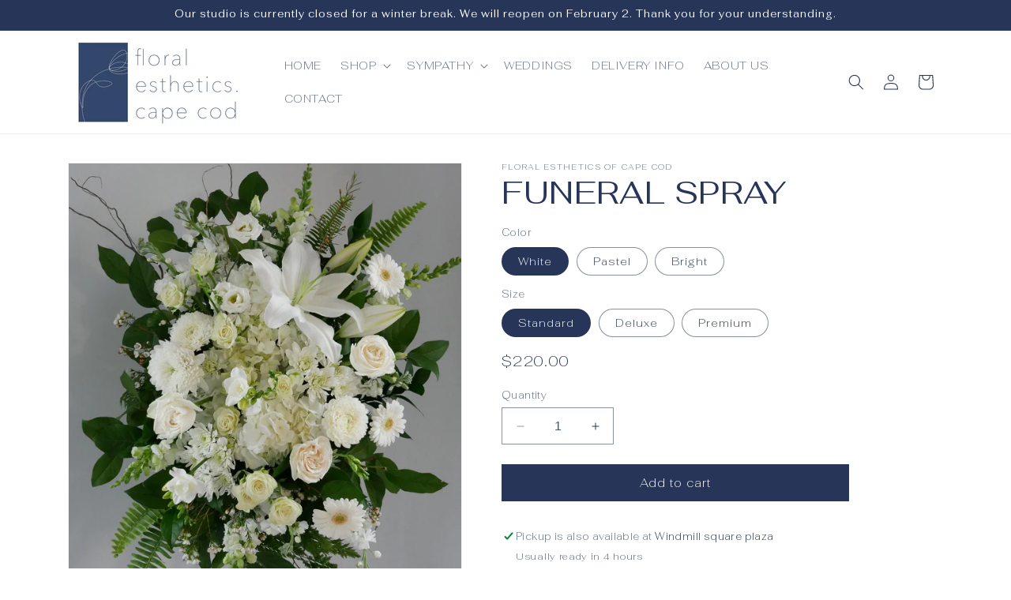

--- FILE ---
content_type: text/html; charset=utf-8
request_url: https://floral-esthetics.com/products/funeral-spray
body_size: 37496
content:
<!doctype html>
<html class="no-js" lang="en">
  <head>
    <script type="application/ld+json">
  {
    "@context": "https://schema.org",
    "@type": "Florist",
    "name": "Floral Esthetics",
    "image": "https://floral-esthetics.com/cdn/shop/files/rect_logo_2_PSD.jpg?v=1707329377&width=500",
    "@id": "https://floral-esthetics.com",
    "url": "https://floral-esthetics.com",
    "telephone": "+1-508-776-6888",
    "address": {
        "@type": "PostalAddress",
        "streetAddress": "3821 Falmouth road, unit 7",
        "addressLocality": "Marstons Mills",
        "addressRegion": "MA",
        "postalCode": "02648",
        "addressCountry": "US"
    },
    "geo": {
        "@type": "GeoCoordinates",
        "latitude": "41.647499",
        "longitude": "-70.423270"
    },
    "openingHoursSpecification": [
        {
            "@type": "OpeningHoursSpecification",
            "dayOfWeek": [
                "Monday",
                "Tuesday",
                "Wednesday",
                "Thursday",
                "Friday"
            ],
            "opens": "09:00",
            "closes": "17:00"
        },
        {
            "@type": "OpeningHoursSpecification",
            "dayOfWeek": "Saturday",
            "opens": "09:00",
            "closes": "12:00"
        }
    ],
    "areaServed": [
        "Sandwich MA",
        "Cape Cod",
        "Mashpee MA",
        "Barnstable MA",
        "Falmouth MA",
        "Hyannis MA",
        "Osterville MA",
        "Cotuit MA",
        "Marstons Mills MA",
        "Centerville MA",
        "Yarmouth MA",
        "Dennis MA",
        "Harwich MA",
        "Chatham MA",
        "Brewster MA",
        "Orleans MA",
        "Bourne MA"
    ],
    "sameAs": [
        "https://www.facebook.com/floralesthetics",
        "https://www.instagram.com/floral_esthetics/",
        "https://www.pinterest.com/floralesthetics/"
    ]
}
</script>
    <meta charset="utf-8">
    <meta http-equiv="X-UA-Compatible" content="IE=edge">
    <meta name="viewport" content="width=device-width,initial-scale=1">
    <meta name="theme-color" content="">
    <link rel="canonical" href="https://floral-esthetics.com/products/funeral-spray"><link rel="icon" type="image/png" href="//floral-esthetics.com/cdn/shop/files/Favicon_865e99ff-d4af-4b4c-ab64-23273f295505.jpg?crop=center&height=32&v=1686158548&width=32"><link rel="preconnect" href="https://fonts.shopifycdn.com" crossorigin><title>
      Funeral Spray by Floral Esthetics | Marstons Mills florist, MA
</title>

    
      <meta name="description" content="Show your condolences with this handcrafted funeral spray. Fresh flowers such as hydrangeas, roses, lisianthus, delphinium, gerberas... Cape Cod local florist">
    

    

<meta property="og:site_name" content="Floral Esthetics">
<meta property="og:url" content="https://floral-esthetics.com/products/funeral-spray">
<meta property="og:title" content="Funeral Spray by Floral Esthetics | Marstons Mills florist, MA">
<meta property="og:type" content="product">
<meta property="og:description" content="Show your condolences with this handcrafted funeral spray. Fresh flowers such as hydrangeas, roses, lisianthus, delphinium, gerberas... Cape Cod local florist"><meta property="og:image" content="http://floral-esthetics.com/cdn/shop/files/white-funeral-spray-floral-esthetics.jpg?v=1732042133">
  <meta property="og:image:secure_url" content="https://floral-esthetics.com/cdn/shop/files/white-funeral-spray-floral-esthetics.jpg?v=1732042133">
  <meta property="og:image:width" content="2424">
  <meta property="og:image:height" content="3232"><meta property="og:price:amount" content="220.00">
  <meta property="og:price:currency" content="USD"><meta name="twitter:card" content="summary_large_image">
<meta name="twitter:title" content="Funeral Spray by Floral Esthetics | Marstons Mills florist, MA">
<meta name="twitter:description" content="Show your condolences with this handcrafted funeral spray. Fresh flowers such as hydrangeas, roses, lisianthus, delphinium, gerberas... Cape Cod local florist">


    <script src="//floral-esthetics.com/cdn/shop/t/18/assets/constants.js?v=58251544750838685771702339260" defer="defer"></script>
    <script src="//floral-esthetics.com/cdn/shop/t/18/assets/pubsub.js?v=158357773527763999511702339261" defer="defer"></script>
    <script src="//floral-esthetics.com/cdn/shop/t/18/assets/global.js?v=40820548392383841591702339260" defer="defer"></script><script src="//floral-esthetics.com/cdn/shop/t/18/assets/animations.js?v=88693664871331136111702339259" defer="defer"></script><script>window.performance && window.performance.mark && window.performance.mark('shopify.content_for_header.start');</script><meta name="google-site-verification" content="4JMSwfzq4LGtSvsFk7gTlczLKdo0DasIEtyl7uuzofc">
<meta id="shopify-digital-wallet" name="shopify-digital-wallet" content="/49415618709/digital_wallets/dialog">
<meta name="shopify-checkout-api-token" content="204fe80373a69e4270536bbc3953ca6b">
<link rel="alternate" type="application/json+oembed" href="https://floral-esthetics.com/products/funeral-spray.oembed">
<script async="async" src="/checkouts/internal/preloads.js?locale=en-US"></script>
<link rel="preconnect" href="https://shop.app" crossorigin="anonymous">
<script async="async" src="https://shop.app/checkouts/internal/preloads.js?locale=en-US&shop_id=49415618709" crossorigin="anonymous"></script>
<script id="shopify-features" type="application/json">{"accessToken":"204fe80373a69e4270536bbc3953ca6b","betas":["rich-media-storefront-analytics"],"domain":"floral-esthetics.com","predictiveSearch":true,"shopId":49415618709,"locale":"en"}</script>
<script>var Shopify = Shopify || {};
Shopify.shop = "floral-esthetics.myshopify.com";
Shopify.locale = "en";
Shopify.currency = {"active":"USD","rate":"1.0"};
Shopify.country = "US";
Shopify.theme = {"name":"Dawn 12.0.0","id":135563182229,"schema_name":"Dawn","schema_version":"12.0.0","theme_store_id":887,"role":"main"};
Shopify.theme.handle = "null";
Shopify.theme.style = {"id":null,"handle":null};
Shopify.cdnHost = "floral-esthetics.com/cdn";
Shopify.routes = Shopify.routes || {};
Shopify.routes.root = "/";</script>
<script type="module">!function(o){(o.Shopify=o.Shopify||{}).modules=!0}(window);</script>
<script>!function(o){function n(){var o=[];function n(){o.push(Array.prototype.slice.apply(arguments))}return n.q=o,n}var t=o.Shopify=o.Shopify||{};t.loadFeatures=n(),t.autoloadFeatures=n()}(window);</script>
<script>
  window.ShopifyPay = window.ShopifyPay || {};
  window.ShopifyPay.apiHost = "shop.app\/pay";
  window.ShopifyPay.redirectState = null;
</script>
<script id="shop-js-analytics" type="application/json">{"pageType":"product"}</script>
<script defer="defer" async type="module" src="//floral-esthetics.com/cdn/shopifycloud/shop-js/modules/v2/client.init-shop-cart-sync_BT-GjEfc.en.esm.js"></script>
<script defer="defer" async type="module" src="//floral-esthetics.com/cdn/shopifycloud/shop-js/modules/v2/chunk.common_D58fp_Oc.esm.js"></script>
<script defer="defer" async type="module" src="//floral-esthetics.com/cdn/shopifycloud/shop-js/modules/v2/chunk.modal_xMitdFEc.esm.js"></script>
<script type="module">
  await import("//floral-esthetics.com/cdn/shopifycloud/shop-js/modules/v2/client.init-shop-cart-sync_BT-GjEfc.en.esm.js");
await import("//floral-esthetics.com/cdn/shopifycloud/shop-js/modules/v2/chunk.common_D58fp_Oc.esm.js");
await import("//floral-esthetics.com/cdn/shopifycloud/shop-js/modules/v2/chunk.modal_xMitdFEc.esm.js");

  window.Shopify.SignInWithShop?.initShopCartSync?.({"fedCMEnabled":true,"windoidEnabled":true});

</script>
<script defer="defer" async type="module" src="//floral-esthetics.com/cdn/shopifycloud/shop-js/modules/v2/client.payment-terms_Ci9AEqFq.en.esm.js"></script>
<script defer="defer" async type="module" src="//floral-esthetics.com/cdn/shopifycloud/shop-js/modules/v2/chunk.common_D58fp_Oc.esm.js"></script>
<script defer="defer" async type="module" src="//floral-esthetics.com/cdn/shopifycloud/shop-js/modules/v2/chunk.modal_xMitdFEc.esm.js"></script>
<script type="module">
  await import("//floral-esthetics.com/cdn/shopifycloud/shop-js/modules/v2/client.payment-terms_Ci9AEqFq.en.esm.js");
await import("//floral-esthetics.com/cdn/shopifycloud/shop-js/modules/v2/chunk.common_D58fp_Oc.esm.js");
await import("//floral-esthetics.com/cdn/shopifycloud/shop-js/modules/v2/chunk.modal_xMitdFEc.esm.js");

  
</script>
<script>
  window.Shopify = window.Shopify || {};
  if (!window.Shopify.featureAssets) window.Shopify.featureAssets = {};
  window.Shopify.featureAssets['shop-js'] = {"shop-cart-sync":["modules/v2/client.shop-cart-sync_DZOKe7Ll.en.esm.js","modules/v2/chunk.common_D58fp_Oc.esm.js","modules/v2/chunk.modal_xMitdFEc.esm.js"],"init-fed-cm":["modules/v2/client.init-fed-cm_B6oLuCjv.en.esm.js","modules/v2/chunk.common_D58fp_Oc.esm.js","modules/v2/chunk.modal_xMitdFEc.esm.js"],"shop-cash-offers":["modules/v2/client.shop-cash-offers_D2sdYoxE.en.esm.js","modules/v2/chunk.common_D58fp_Oc.esm.js","modules/v2/chunk.modal_xMitdFEc.esm.js"],"shop-login-button":["modules/v2/client.shop-login-button_QeVjl5Y3.en.esm.js","modules/v2/chunk.common_D58fp_Oc.esm.js","modules/v2/chunk.modal_xMitdFEc.esm.js"],"pay-button":["modules/v2/client.pay-button_DXTOsIq6.en.esm.js","modules/v2/chunk.common_D58fp_Oc.esm.js","modules/v2/chunk.modal_xMitdFEc.esm.js"],"shop-button":["modules/v2/client.shop-button_DQZHx9pm.en.esm.js","modules/v2/chunk.common_D58fp_Oc.esm.js","modules/v2/chunk.modal_xMitdFEc.esm.js"],"avatar":["modules/v2/client.avatar_BTnouDA3.en.esm.js"],"init-windoid":["modules/v2/client.init-windoid_CR1B-cfM.en.esm.js","modules/v2/chunk.common_D58fp_Oc.esm.js","modules/v2/chunk.modal_xMitdFEc.esm.js"],"init-shop-for-new-customer-accounts":["modules/v2/client.init-shop-for-new-customer-accounts_C_vY_xzh.en.esm.js","modules/v2/client.shop-login-button_QeVjl5Y3.en.esm.js","modules/v2/chunk.common_D58fp_Oc.esm.js","modules/v2/chunk.modal_xMitdFEc.esm.js"],"init-shop-email-lookup-coordinator":["modules/v2/client.init-shop-email-lookup-coordinator_BI7n9ZSv.en.esm.js","modules/v2/chunk.common_D58fp_Oc.esm.js","modules/v2/chunk.modal_xMitdFEc.esm.js"],"init-shop-cart-sync":["modules/v2/client.init-shop-cart-sync_BT-GjEfc.en.esm.js","modules/v2/chunk.common_D58fp_Oc.esm.js","modules/v2/chunk.modal_xMitdFEc.esm.js"],"shop-toast-manager":["modules/v2/client.shop-toast-manager_DiYdP3xc.en.esm.js","modules/v2/chunk.common_D58fp_Oc.esm.js","modules/v2/chunk.modal_xMitdFEc.esm.js"],"init-customer-accounts":["modules/v2/client.init-customer-accounts_D9ZNqS-Q.en.esm.js","modules/v2/client.shop-login-button_QeVjl5Y3.en.esm.js","modules/v2/chunk.common_D58fp_Oc.esm.js","modules/v2/chunk.modal_xMitdFEc.esm.js"],"init-customer-accounts-sign-up":["modules/v2/client.init-customer-accounts-sign-up_iGw4briv.en.esm.js","modules/v2/client.shop-login-button_QeVjl5Y3.en.esm.js","modules/v2/chunk.common_D58fp_Oc.esm.js","modules/v2/chunk.modal_xMitdFEc.esm.js"],"shop-follow-button":["modules/v2/client.shop-follow-button_CqMgW2wH.en.esm.js","modules/v2/chunk.common_D58fp_Oc.esm.js","modules/v2/chunk.modal_xMitdFEc.esm.js"],"checkout-modal":["modules/v2/client.checkout-modal_xHeaAweL.en.esm.js","modules/v2/chunk.common_D58fp_Oc.esm.js","modules/v2/chunk.modal_xMitdFEc.esm.js"],"shop-login":["modules/v2/client.shop-login_D91U-Q7h.en.esm.js","modules/v2/chunk.common_D58fp_Oc.esm.js","modules/v2/chunk.modal_xMitdFEc.esm.js"],"lead-capture":["modules/v2/client.lead-capture_BJmE1dJe.en.esm.js","modules/v2/chunk.common_D58fp_Oc.esm.js","modules/v2/chunk.modal_xMitdFEc.esm.js"],"payment-terms":["modules/v2/client.payment-terms_Ci9AEqFq.en.esm.js","modules/v2/chunk.common_D58fp_Oc.esm.js","modules/v2/chunk.modal_xMitdFEc.esm.js"]};
</script>
<script>(function() {
  var isLoaded = false;
  function asyncLoad() {
    if (isLoaded) return;
    isLoaded = true;
    var urls = ["https:\/\/storage.nfcube.com\/instafeed-2d36b4fcb7adfb03e8daf4248cfdbe0e.js?shop=floral-esthetics.myshopify.com"];
    for (var i = 0; i < urls.length; i++) {
      var s = document.createElement('script');
      s.type = 'text/javascript';
      s.async = true;
      s.src = urls[i];
      var x = document.getElementsByTagName('script')[0];
      x.parentNode.insertBefore(s, x);
    }
  };
  if(window.attachEvent) {
    window.attachEvent('onload', asyncLoad);
  } else {
    window.addEventListener('load', asyncLoad, false);
  }
})();</script>
<script id="__st">var __st={"a":49415618709,"offset":-18000,"reqid":"a3bcf289-d2d6-4227-bf2d-baf98152a863-1769120027","pageurl":"floral-esthetics.com\/products\/funeral-spray","u":"d7dc4c6b5f42","p":"product","rtyp":"product","rid":7844634755221};</script>
<script>window.ShopifyPaypalV4VisibilityTracking = true;</script>
<script id="captcha-bootstrap">!function(){'use strict';const t='contact',e='account',n='new_comment',o=[[t,t],['blogs',n],['comments',n],[t,'customer']],c=[[e,'customer_login'],[e,'guest_login'],[e,'recover_customer_password'],[e,'create_customer']],r=t=>t.map((([t,e])=>`form[action*='/${t}']:not([data-nocaptcha='true']) input[name='form_type'][value='${e}']`)).join(','),a=t=>()=>t?[...document.querySelectorAll(t)].map((t=>t.form)):[];function s(){const t=[...o],e=r(t);return a(e)}const i='password',u='form_key',d=['recaptcha-v3-token','g-recaptcha-response','h-captcha-response',i],f=()=>{try{return window.sessionStorage}catch{return}},m='__shopify_v',_=t=>t.elements[u];function p(t,e,n=!1){try{const o=window.sessionStorage,c=JSON.parse(o.getItem(e)),{data:r}=function(t){const{data:e,action:n}=t;return t[m]||n?{data:e,action:n}:{data:t,action:n}}(c);for(const[e,n]of Object.entries(r))t.elements[e]&&(t.elements[e].value=n);n&&o.removeItem(e)}catch(o){console.error('form repopulation failed',{error:o})}}const l='form_type',E='cptcha';function T(t){t.dataset[E]=!0}const w=window,h=w.document,L='Shopify',v='ce_forms',y='captcha';let A=!1;((t,e)=>{const n=(g='f06e6c50-85a8-45c8-87d0-21a2b65856fe',I='https://cdn.shopify.com/shopifycloud/storefront-forms-hcaptcha/ce_storefront_forms_captcha_hcaptcha.v1.5.2.iife.js',D={infoText:'Protected by hCaptcha',privacyText:'Privacy',termsText:'Terms'},(t,e,n)=>{const o=w[L][v],c=o.bindForm;if(c)return c(t,g,e,D).then(n);var r;o.q.push([[t,g,e,D],n]),r=I,A||(h.body.append(Object.assign(h.createElement('script'),{id:'captcha-provider',async:!0,src:r})),A=!0)});var g,I,D;w[L]=w[L]||{},w[L][v]=w[L][v]||{},w[L][v].q=[],w[L][y]=w[L][y]||{},w[L][y].protect=function(t,e){n(t,void 0,e),T(t)},Object.freeze(w[L][y]),function(t,e,n,w,h,L){const[v,y,A,g]=function(t,e,n){const i=e?o:[],u=t?c:[],d=[...i,...u],f=r(d),m=r(i),_=r(d.filter((([t,e])=>n.includes(e))));return[a(f),a(m),a(_),s()]}(w,h,L),I=t=>{const e=t.target;return e instanceof HTMLFormElement?e:e&&e.form},D=t=>v().includes(t);t.addEventListener('submit',(t=>{const e=I(t);if(!e)return;const n=D(e)&&!e.dataset.hcaptchaBound&&!e.dataset.recaptchaBound,o=_(e),c=g().includes(e)&&(!o||!o.value);(n||c)&&t.preventDefault(),c&&!n&&(function(t){try{if(!f())return;!function(t){const e=f();if(!e)return;const n=_(t);if(!n)return;const o=n.value;o&&e.removeItem(o)}(t);const e=Array.from(Array(32),(()=>Math.random().toString(36)[2])).join('');!function(t,e){_(t)||t.append(Object.assign(document.createElement('input'),{type:'hidden',name:u})),t.elements[u].value=e}(t,e),function(t,e){const n=f();if(!n)return;const o=[...t.querySelectorAll(`input[type='${i}']`)].map((({name:t})=>t)),c=[...d,...o],r={};for(const[a,s]of new FormData(t).entries())c.includes(a)||(r[a]=s);n.setItem(e,JSON.stringify({[m]:1,action:t.action,data:r}))}(t,e)}catch(e){console.error('failed to persist form',e)}}(e),e.submit())}));const S=(t,e)=>{t&&!t.dataset[E]&&(n(t,e.some((e=>e===t))),T(t))};for(const o of['focusin','change'])t.addEventListener(o,(t=>{const e=I(t);D(e)&&S(e,y())}));const B=e.get('form_key'),M=e.get(l),P=B&&M;t.addEventListener('DOMContentLoaded',(()=>{const t=y();if(P)for(const e of t)e.elements[l].value===M&&p(e,B);[...new Set([...A(),...v().filter((t=>'true'===t.dataset.shopifyCaptcha))])].forEach((e=>S(e,t)))}))}(h,new URLSearchParams(w.location.search),n,t,e,['guest_login'])})(!0,!0)}();</script>
<script integrity="sha256-4kQ18oKyAcykRKYeNunJcIwy7WH5gtpwJnB7kiuLZ1E=" data-source-attribution="shopify.loadfeatures" defer="defer" src="//floral-esthetics.com/cdn/shopifycloud/storefront/assets/storefront/load_feature-a0a9edcb.js" crossorigin="anonymous"></script>
<script crossorigin="anonymous" defer="defer" src="//floral-esthetics.com/cdn/shopifycloud/storefront/assets/shopify_pay/storefront-65b4c6d7.js?v=20250812"></script>
<script data-source-attribution="shopify.dynamic_checkout.dynamic.init">var Shopify=Shopify||{};Shopify.PaymentButton=Shopify.PaymentButton||{isStorefrontPortableWallets:!0,init:function(){window.Shopify.PaymentButton.init=function(){};var t=document.createElement("script");t.src="https://floral-esthetics.com/cdn/shopifycloud/portable-wallets/latest/portable-wallets.en.js",t.type="module",document.head.appendChild(t)}};
</script>
<script data-source-attribution="shopify.dynamic_checkout.buyer_consent">
  function portableWalletsHideBuyerConsent(e){var t=document.getElementById("shopify-buyer-consent"),n=document.getElementById("shopify-subscription-policy-button");t&&n&&(t.classList.add("hidden"),t.setAttribute("aria-hidden","true"),n.removeEventListener("click",e))}function portableWalletsShowBuyerConsent(e){var t=document.getElementById("shopify-buyer-consent"),n=document.getElementById("shopify-subscription-policy-button");t&&n&&(t.classList.remove("hidden"),t.removeAttribute("aria-hidden"),n.addEventListener("click",e))}window.Shopify?.PaymentButton&&(window.Shopify.PaymentButton.hideBuyerConsent=portableWalletsHideBuyerConsent,window.Shopify.PaymentButton.showBuyerConsent=portableWalletsShowBuyerConsent);
</script>
<script data-source-attribution="shopify.dynamic_checkout.cart.bootstrap">document.addEventListener("DOMContentLoaded",(function(){function t(){return document.querySelector("shopify-accelerated-checkout-cart, shopify-accelerated-checkout")}if(t())Shopify.PaymentButton.init();else{new MutationObserver((function(e,n){t()&&(Shopify.PaymentButton.init(),n.disconnect())})).observe(document.body,{childList:!0,subtree:!0})}}));
</script>
<script id='scb4127' type='text/javascript' async='' src='https://floral-esthetics.com/cdn/shopifycloud/privacy-banner/storefront-banner.js'></script><link id="shopify-accelerated-checkout-styles" rel="stylesheet" media="screen" href="https://floral-esthetics.com/cdn/shopifycloud/portable-wallets/latest/accelerated-checkout-backwards-compat.css" crossorigin="anonymous">
<style id="shopify-accelerated-checkout-cart">
        #shopify-buyer-consent {
  margin-top: 1em;
  display: inline-block;
  width: 100%;
}

#shopify-buyer-consent.hidden {
  display: none;
}

#shopify-subscription-policy-button {
  background: none;
  border: none;
  padding: 0;
  text-decoration: underline;
  font-size: inherit;
  cursor: pointer;
}

#shopify-subscription-policy-button::before {
  box-shadow: none;
}

      </style>
<script id="sections-script" data-sections="header" defer="defer" src="//floral-esthetics.com/cdn/shop/t/18/compiled_assets/scripts.js?v=1663"></script>
<script>window.performance && window.performance.mark && window.performance.mark('shopify.content_for_header.end');</script>


    <style data-shopify>
      @font-face {
  font-family: Fahkwang;
  font-weight: 200;
  font-style: normal;
  font-display: swap;
  src: url("//floral-esthetics.com/cdn/fonts/fahkwang/fahkwang_n2.b00fd67f8dee760a9236fc88331984e39fa46071.woff2") format("woff2"),
       url("//floral-esthetics.com/cdn/fonts/fahkwang/fahkwang_n2.e0eaecbf8dbcc62cef8194649e20e86be91640fd.woff") format("woff");
}

      @font-face {
  font-family: Fahkwang;
  font-weight: 700;
  font-style: normal;
  font-display: swap;
  src: url("//floral-esthetics.com/cdn/fonts/fahkwang/fahkwang_n7.c3f5c38d02aaa59c2e2cde1f41cc99084a24c536.woff2") format("woff2"),
       url("//floral-esthetics.com/cdn/fonts/fahkwang/fahkwang_n7.634c65be754aa04f46b7669096f3214955dc7a7a.woff") format("woff");
}

      @font-face {
  font-family: Fahkwang;
  font-weight: 200;
  font-style: italic;
  font-display: swap;
  src: url("//floral-esthetics.com/cdn/fonts/fahkwang/fahkwang_i2.badd8b64a5ab61211cdf09e6941d2976d62c4007.woff2") format("woff2"),
       url("//floral-esthetics.com/cdn/fonts/fahkwang/fahkwang_i2.5e39d4ddf18ed759e2b019edc626659c4de644e0.woff") format("woff");
}

      @font-face {
  font-family: Fahkwang;
  font-weight: 700;
  font-style: italic;
  font-display: swap;
  src: url("//floral-esthetics.com/cdn/fonts/fahkwang/fahkwang_i7.376d78ad282ed7751e3962d3b9a10b99f4f32430.woff2") format("woff2"),
       url("//floral-esthetics.com/cdn/fonts/fahkwang/fahkwang_i7.a9780f177ad50805c920f44193793c90ffb07370.woff") format("woff");
}

      @font-face {
  font-family: Fahkwang;
  font-weight: 400;
  font-style: normal;
  font-display: swap;
  src: url("//floral-esthetics.com/cdn/fonts/fahkwang/fahkwang_n4.b5c440aab43f3f693a204b738ee500d9773ee543.woff2") format("woff2"),
       url("//floral-esthetics.com/cdn/fonts/fahkwang/fahkwang_n4.f10a996fc3cb7ffb1a30febf2d43f9f9dddd8e7c.woff") format("woff");
}


      
        :root,
        .color-background-1 {
          --color-background: 255,255,255;
        
          --gradient-background: #ffffff;
        

        

        --color-foreground: 18,18,18;
        --color-background-contrast: 191,191,191;
        --color-shadow: 18,18,18;
        --color-button: 18,18,18;
        --color-button-text: 255,255,255;
        --color-secondary-button: 255,255,255;
        --color-secondary-button-text: 18,18,18;
        --color-link: 18,18,18;
        --color-badge-foreground: 18,18,18;
        --color-badge-background: 255,255,255;
        --color-badge-border: 18,18,18;
        --payment-terms-background-color: rgb(255 255 255);
      }
      
        
        .color-background-2 {
          --color-background: 243,243,243;
        
          --gradient-background: #f3f3f3;
        

        

        --color-foreground: 18,18,18;
        --color-background-contrast: 179,179,179;
        --color-shadow: 18,18,18;
        --color-button: 18,18,18;
        --color-button-text: 243,243,243;
        --color-secondary-button: 243,243,243;
        --color-secondary-button-text: 18,18,18;
        --color-link: 18,18,18;
        --color-badge-foreground: 18,18,18;
        --color-badge-background: 243,243,243;
        --color-badge-border: 18,18,18;
        --payment-terms-background-color: rgb(243 243 243);
      }
      
        
        .color-inverse {
          --color-background: 18,18,18;
        
          --gradient-background: #121212;
        

        

        --color-foreground: 255,255,255;
        --color-background-contrast: 146,146,146;
        --color-shadow: 18,18,18;
        --color-button: 255,255,255;
        --color-button-text: 18,18,18;
        --color-secondary-button: 18,18,18;
        --color-secondary-button-text: 255,255,255;
        --color-link: 255,255,255;
        --color-badge-foreground: 255,255,255;
        --color-badge-background: 18,18,18;
        --color-badge-border: 255,255,255;
        --payment-terms-background-color: rgb(18 18 18);
      }
      
        
        .color-accent-1 {
          --color-background: 18,18,18;
        
          --gradient-background: #121212;
        

        

        --color-foreground: 255,255,255;
        --color-background-contrast: 146,146,146;
        --color-shadow: 18,18,18;
        --color-button: 255,255,255;
        --color-button-text: 18,18,18;
        --color-secondary-button: 18,18,18;
        --color-secondary-button-text: 255,255,255;
        --color-link: 255,255,255;
        --color-badge-foreground: 255,255,255;
        --color-badge-background: 18,18,18;
        --color-badge-border: 255,255,255;
        --payment-terms-background-color: rgb(18 18 18);
      }
      
        
        .color-accent-2 {
          --color-background: 255,255,255;
        
          --gradient-background: #ffffff;
        

        

        --color-foreground: 255,255,255;
        --color-background-contrast: 191,191,191;
        --color-shadow: 18,18,18;
        --color-button: 23,115,176;
        --color-button-text: 255,255,255;
        --color-secondary-button: 255,255,255;
        --color-secondary-button-text: 23,115,176;
        --color-link: 23,115,176;
        --color-badge-foreground: 255,255,255;
        --color-badge-background: 255,255,255;
        --color-badge-border: 255,255,255;
        --payment-terms-background-color: rgb(255 255 255);
      }
      
        
        .color-scheme-fe44b0fa-d414-4ae0-9adf-d1c4f60e50f5 {
          --color-background: 39,53,88;
        
          --gradient-background: #273558;
        

        

        --color-foreground: 255,255,255;
        --color-background-contrast: 47,64,106;
        --color-shadow: 255,255,255;
        --color-button: 23,115,176;
        --color-button-text: 39,53,88;
        --color-secondary-button: 39,53,88;
        --color-secondary-button-text: 255,255,255;
        --color-link: 255,255,255;
        --color-badge-foreground: 255,255,255;
        --color-badge-background: 39,53,88;
        --color-badge-border: 255,255,255;
        --payment-terms-background-color: rgb(39 53 88);
      }
      
        
        .color-scheme-bb70d51e-675c-40d2-81b3-7b34411d6e2a {
          --color-background: 255,255,255;
        
          --gradient-background: #ffffff;
        

        

        --color-foreground: 39,53,88;
        --color-background-contrast: 191,191,191;
        --color-shadow: 255,255,255;
        --color-button: 39,53,88;
        --color-button-text: 255,255,255;
        --color-secondary-button: 255,255,255;
        --color-secondary-button-text: 39,53,88;
        --color-link: 39,53,88;
        --color-badge-foreground: 39,53,88;
        --color-badge-background: 255,255,255;
        --color-badge-border: 39,53,88;
        --payment-terms-background-color: rgb(255 255 255);
      }
      
        
        .color-scheme-03c79f66-f328-4b7b-b6bf-691103a2ba56 {
          --color-background: 243,243,243;
        
          --gradient-background: #f3f3f3;
        

        

        --color-foreground: 39,53,88;
        --color-background-contrast: 179,179,179;
        --color-shadow: 243,243,243;
        --color-button: 23,115,176;
        --color-button-text: 255,255,255;
        --color-secondary-button: 243,243,243;
        --color-secondary-button-text: 23,115,176;
        --color-link: 23,115,176;
        --color-badge-foreground: 39,53,88;
        --color-badge-background: 243,243,243;
        --color-badge-border: 39,53,88;
        --payment-terms-background-color: rgb(243 243 243);
      }
      
        
        .color-scheme-5bd9004d-d23d-4e18-9575-35aceb169a6c {
          --color-background: 240,240,236;
        
          --gradient-background: #f0f0ec;
        

        

        --color-foreground: 39,53,88;
        --color-background-contrast: 184,184,165;
        --color-shadow: 39,53,88;
        --color-button: 39,53,88;
        --color-button-text: 255,255,255;
        --color-secondary-button: 240,240,236;
        --color-secondary-button-text: 39,53,88;
        --color-link: 39,53,88;
        --color-badge-foreground: 39,53,88;
        --color-badge-background: 240,240,236;
        --color-badge-border: 39,53,88;
        --payment-terms-background-color: rgb(240 240 236);
      }
      

      body, .color-background-1, .color-background-2, .color-inverse, .color-accent-1, .color-accent-2, .color-scheme-fe44b0fa-d414-4ae0-9adf-d1c4f60e50f5, .color-scheme-bb70d51e-675c-40d2-81b3-7b34411d6e2a, .color-scheme-03c79f66-f328-4b7b-b6bf-691103a2ba56, .color-scheme-5bd9004d-d23d-4e18-9575-35aceb169a6c {
        color: rgba(var(--color-foreground), 0.75);
        background-color: rgb(var(--color-background));
      }

      :root {
        --font-body-family: Fahkwang, sans-serif;
        --font-body-style: normal;
        --font-body-weight: 200;
        --font-body-weight-bold: 500;

        --font-heading-family: Fahkwang, sans-serif;
        --font-heading-style: normal;
        --font-heading-weight: 400;

        --font-body-scale: 1.0;
        --font-heading-scale: 1.0;

        --media-padding: px;
        --media-border-opacity: 0.05;
        --media-border-width: 1px;
        --media-radius: 0px;
        --media-shadow-opacity: 0.0;
        --media-shadow-horizontal-offset: 0px;
        --media-shadow-vertical-offset: 4px;
        --media-shadow-blur-radius: 5px;
        --media-shadow-visible: 0;

        --page-width: 120rem;
        --page-width-margin: 0rem;

        --product-card-image-padding: 0.0rem;
        --product-card-corner-radius: 0.0rem;
        --product-card-text-alignment: left;
        --product-card-border-width: 0.0rem;
        --product-card-border-opacity: 0.1;
        --product-card-shadow-opacity: 0.0;
        --product-card-shadow-visible: 0;
        --product-card-shadow-horizontal-offset: 0.0rem;
        --product-card-shadow-vertical-offset: 0.4rem;
        --product-card-shadow-blur-radius: 0.5rem;

        --collection-card-image-padding: 0.0rem;
        --collection-card-corner-radius: 0.0rem;
        --collection-card-text-alignment: left;
        --collection-card-border-width: 0.0rem;
        --collection-card-border-opacity: 0.1;
        --collection-card-shadow-opacity: 0.0;
        --collection-card-shadow-visible: 0;
        --collection-card-shadow-horizontal-offset: 0.0rem;
        --collection-card-shadow-vertical-offset: 0.4rem;
        --collection-card-shadow-blur-radius: 0.5rem;

        --blog-card-image-padding: 0.0rem;
        --blog-card-corner-radius: 0.0rem;
        --blog-card-text-alignment: left;
        --blog-card-border-width: 0.0rem;
        --blog-card-border-opacity: 0.1;
        --blog-card-shadow-opacity: 0.0;
        --blog-card-shadow-visible: 0;
        --blog-card-shadow-horizontal-offset: 0.0rem;
        --blog-card-shadow-vertical-offset: 0.4rem;
        --blog-card-shadow-blur-radius: 0.5rem;

        --badge-corner-radius: 4.0rem;

        --popup-border-width: 1px;
        --popup-border-opacity: 0.1;
        --popup-corner-radius: 0px;
        --popup-shadow-opacity: 0.0;
        --popup-shadow-horizontal-offset: 0px;
        --popup-shadow-vertical-offset: 4px;
        --popup-shadow-blur-radius: 5px;

        --drawer-border-width: 1px;
        --drawer-border-opacity: 0.1;
        --drawer-shadow-opacity: 0.0;
        --drawer-shadow-horizontal-offset: 0px;
        --drawer-shadow-vertical-offset: 4px;
        --drawer-shadow-blur-radius: 5px;

        --spacing-sections-desktop: 0px;
        --spacing-sections-mobile: 0px;

        --grid-desktop-vertical-spacing: 8px;
        --grid-desktop-horizontal-spacing: 8px;
        --grid-mobile-vertical-spacing: 4px;
        --grid-mobile-horizontal-spacing: 4px;

        --text-boxes-border-opacity: 0.1;
        --text-boxes-border-width: 0px;
        --text-boxes-radius: 0px;
        --text-boxes-shadow-opacity: 0.0;
        --text-boxes-shadow-visible: 0;
        --text-boxes-shadow-horizontal-offset: 0px;
        --text-boxes-shadow-vertical-offset: 4px;
        --text-boxes-shadow-blur-radius: 5px;

        --buttons-radius: 0px;
        --buttons-radius-outset: 0px;
        --buttons-border-width: 1px;
        --buttons-border-opacity: 1.0;
        --buttons-shadow-opacity: 0.0;
        --buttons-shadow-visible: 0;
        --buttons-shadow-horizontal-offset: 0px;
        --buttons-shadow-vertical-offset: 4px;
        --buttons-shadow-blur-radius: 5px;
        --buttons-border-offset: 0px;

        --inputs-radius: 0px;
        --inputs-border-width: 1px;
        --inputs-border-opacity: 0.55;
        --inputs-shadow-opacity: 0.0;
        --inputs-shadow-horizontal-offset: 0px;
        --inputs-margin-offset: 0px;
        --inputs-shadow-vertical-offset: 4px;
        --inputs-shadow-blur-radius: 5px;
        --inputs-radius-outset: 0px;

        --variant-pills-radius: 40px;
        --variant-pills-border-width: 1px;
        --variant-pills-border-opacity: 0.55;
        --variant-pills-shadow-opacity: 0.0;
        --variant-pills-shadow-horizontal-offset: 0px;
        --variant-pills-shadow-vertical-offset: 4px;
        --variant-pills-shadow-blur-radius: 5px;
      }

      *,
      *::before,
      *::after {
        box-sizing: inherit;
      }

      html {
        box-sizing: border-box;
        font-size: calc(var(--font-body-scale) * 62.5%);
        height: 100%;
      }

      body {
        display: grid;
        grid-template-rows: auto auto 1fr auto;
        grid-template-columns: 100%;
        min-height: 100%;
        margin: 0;
        font-size: 1.5rem;
        letter-spacing: 0.06rem;
        line-height: calc(1 + 0.8 / var(--font-body-scale));
        font-family: var(--font-body-family);
        font-style: var(--font-body-style);
        font-weight: var(--font-body-weight);
      }

      @media screen and (min-width: 750px) {
        body {
          font-size: 1.6rem;
        }
      }
    </style>

    <link href="//floral-esthetics.com/cdn/shop/t/18/assets/base.css?v=35263069206639483361761682000" rel="stylesheet" type="text/css" media="all" />
<link rel="preload" as="font" href="//floral-esthetics.com/cdn/fonts/fahkwang/fahkwang_n2.b00fd67f8dee760a9236fc88331984e39fa46071.woff2" type="font/woff2" crossorigin><link rel="preload" as="font" href="//floral-esthetics.com/cdn/fonts/fahkwang/fahkwang_n4.b5c440aab43f3f693a204b738ee500d9773ee543.woff2" type="font/woff2" crossorigin><link
        rel="stylesheet"
        href="//floral-esthetics.com/cdn/shop/t/18/assets/component-predictive-search.css?v=118923337488134913561702339260"
        media="print"
        onload="this.media='all'"
      ><script>
      document.documentElement.className = document.documentElement.className.replace('no-js', 'js');
      if (Shopify.designMode) {
        document.documentElement.classList.add('shopify-design-mode');
      }
    </script>
    <script>(function(w,d,t,r,u){var f,n,i;w[u]=w[u]||[],f=function(){var o={ti:"97173495", enableAutoSpaTracking: true};o.q=w[u],w[u]=new UET(o),w[u].push("pageLoad")},n=d.createElement(t),n.src=r,n.async=1,n.onload=n.onreadystatechange=function(){var s=this.readyState;s&&s!=="loaded"&&s!=="complete"||(f(),n.onload=n.onreadystatechange=null)},i=d.getElementsByTagName(t)[0],i.parentNode.insertBefore(n,i)})(window,document,"script","//bat.bing.com/bat.js","uetq");</script>
  <!-- BEGIN app block: shopify://apps/delivery-pickup/blocks/odd-block/80605365-b4f4-42ba-9b84-3d39984a49dc -->  
  
  
  
  
  <script>
    function _0x2197(_0x2946b1,_0x6c7c4c){var _0x15d7c5=_0x15d7();return _0x2197=function(_0x219790,_0xc28fad){_0x219790=_0x219790-0x11e;var _0x5e1640=_0x15d7c5[_0x219790];return _0x5e1640;},_0x2197(_0x2946b1,_0x6c7c4c);}var _0x50d14b=_0x2197;(function(_0x227c2c,_0x423dfc){var _0x1ec0c9=_0x2197,_0x4f0baa=_0x227c2c();while(!![]){try{var _0x411c1e=parseInt(_0x1ec0c9(0x128))/0x1*(-parseInt(_0x1ec0c9(0x123))/0x2)+-parseInt(_0x1ec0c9(0x12b))/0x3+-parseInt(_0x1ec0c9(0x131))/0x4*(-parseInt(_0x1ec0c9(0x132))/0x5)+parseInt(_0x1ec0c9(0x133))/0x6*(parseInt(_0x1ec0c9(0x130))/0x7)+parseInt(_0x1ec0c9(0x126))/0x8*(-parseInt(_0x1ec0c9(0x12c))/0x9)+parseInt(_0x1ec0c9(0x121))/0xa+-parseInt(_0x1ec0c9(0x11e))/0xb*(-parseInt(_0x1ec0c9(0x135))/0xc);if(_0x411c1e===_0x423dfc)break;else _0x4f0baa['push'](_0x4f0baa['shift']());}catch(_0x405d49){_0x4f0baa['push'](_0x4f0baa['shift']());}}}(_0x15d7,0x9a9d2),window[_0x50d14b(0x12e)]=_0x50d14b(0x127));if(location['href'][_0x50d14b(0x12a)](_0x50d14b(0x136))){var order_id=atob(location[_0x50d14b(0x120)][_0x50d14b(0x129)]('?data=')[0x1])[_0x50d14b(0x129)]('&')[0x0][_0x50d14b(0x129)]('order_id=')[0x1],ty_link=atob(location[_0x50d14b(0x120)][_0x50d14b(0x129)](_0x50d14b(0x12f))[0x1])[_0x50d14b(0x129)]('&')[0x1][_0x50d14b(0x129)](_0x50d14b(0x137))[0x1],exist_id=localStorage[_0x50d14b(0x134)](_0x50d14b(0x122)),orderArray={};exist_id?(!JSON[_0x50d14b(0x124)](exist_id)[order_id]&&(orderArray[order_id]='0'),orderArray={...JSON['parse'](exist_id),...orderArray}):orderArray[order_id]='0',window[_0x50d14b(0x138)][_0x50d14b(0x125)](_0x50d14b(0x122),JSON[_0x50d14b(0x12d)](orderArray)),ty_link!=''&&(window[_0x50d14b(0x11f)]=ty_link);}function _0x15d7(){var _0x478bff=['997208RoDepl','{"0":1}','418478tReEui','split','includes','2243148YpOopi','81UqgdRC','stringify','prevent_checkout','?data=','35vemzzr','120NhMRkl','202715cchOqN','55716JRSdAd','getItem','20389548XjGGUI','data','order_link=','localStorage','11HvWIeX','location','href','7964580uJGPEk','order_id','6wJgwxN','parse','setItem'];_0x15d7=function(){return _0x478bff;};return _0x15d7();}
  </script><!-- When to load our JS in all pages -->
            <script type="text/javascript" async src="https://odd.identixweb.com/order-delivery-date/front_scripts/static/js/main.js"></script><!-- When to load our JS only in cart page but we need to load in customer order detail and account page for reschedule order details --><!-- To load our preview using "run wizard" button that time use this JS -->
 <script type="text/javascript" async src="https://odd.identixweb.com/order-delivery-date/assets/js/odd_preview.min.js"></script>

  <!-- END app block --><link href="https://monorail-edge.shopifysvc.com" rel="dns-prefetch">
<script>(function(){if ("sendBeacon" in navigator && "performance" in window) {try {var session_token_from_headers = performance.getEntriesByType('navigation')[0].serverTiming.find(x => x.name == '_s').description;} catch {var session_token_from_headers = undefined;}var session_cookie_matches = document.cookie.match(/_shopify_s=([^;]*)/);var session_token_from_cookie = session_cookie_matches && session_cookie_matches.length === 2 ? session_cookie_matches[1] : "";var session_token = session_token_from_headers || session_token_from_cookie || "";function handle_abandonment_event(e) {var entries = performance.getEntries().filter(function(entry) {return /monorail-edge.shopifysvc.com/.test(entry.name);});if (!window.abandonment_tracked && entries.length === 0) {window.abandonment_tracked = true;var currentMs = Date.now();var navigation_start = performance.timing.navigationStart;var payload = {shop_id: 49415618709,url: window.location.href,navigation_start,duration: currentMs - navigation_start,session_token,page_type: "product"};window.navigator.sendBeacon("https://monorail-edge.shopifysvc.com/v1/produce", JSON.stringify({schema_id: "online_store_buyer_site_abandonment/1.1",payload: payload,metadata: {event_created_at_ms: currentMs,event_sent_at_ms: currentMs}}));}}window.addEventListener('pagehide', handle_abandonment_event);}}());</script>
<script id="web-pixels-manager-setup">(function e(e,d,r,n,o){if(void 0===o&&(o={}),!Boolean(null===(a=null===(i=window.Shopify)||void 0===i?void 0:i.analytics)||void 0===a?void 0:a.replayQueue)){var i,a;window.Shopify=window.Shopify||{};var t=window.Shopify;t.analytics=t.analytics||{};var s=t.analytics;s.replayQueue=[],s.publish=function(e,d,r){return s.replayQueue.push([e,d,r]),!0};try{self.performance.mark("wpm:start")}catch(e){}var l=function(){var e={modern:/Edge?\/(1{2}[4-9]|1[2-9]\d|[2-9]\d{2}|\d{4,})\.\d+(\.\d+|)|Firefox\/(1{2}[4-9]|1[2-9]\d|[2-9]\d{2}|\d{4,})\.\d+(\.\d+|)|Chrom(ium|e)\/(9{2}|\d{3,})\.\d+(\.\d+|)|(Maci|X1{2}).+ Version\/(15\.\d+|(1[6-9]|[2-9]\d|\d{3,})\.\d+)([,.]\d+|)( \(\w+\)|)( Mobile\/\w+|) Safari\/|Chrome.+OPR\/(9{2}|\d{3,})\.\d+\.\d+|(CPU[ +]OS|iPhone[ +]OS|CPU[ +]iPhone|CPU IPhone OS|CPU iPad OS)[ +]+(15[._]\d+|(1[6-9]|[2-9]\d|\d{3,})[._]\d+)([._]\d+|)|Android:?[ /-](13[3-9]|1[4-9]\d|[2-9]\d{2}|\d{4,})(\.\d+|)(\.\d+|)|Android.+Firefox\/(13[5-9]|1[4-9]\d|[2-9]\d{2}|\d{4,})\.\d+(\.\d+|)|Android.+Chrom(ium|e)\/(13[3-9]|1[4-9]\d|[2-9]\d{2}|\d{4,})\.\d+(\.\d+|)|SamsungBrowser\/([2-9]\d|\d{3,})\.\d+/,legacy:/Edge?\/(1[6-9]|[2-9]\d|\d{3,})\.\d+(\.\d+|)|Firefox\/(5[4-9]|[6-9]\d|\d{3,})\.\d+(\.\d+|)|Chrom(ium|e)\/(5[1-9]|[6-9]\d|\d{3,})\.\d+(\.\d+|)([\d.]+$|.*Safari\/(?![\d.]+ Edge\/[\d.]+$))|(Maci|X1{2}).+ Version\/(10\.\d+|(1[1-9]|[2-9]\d|\d{3,})\.\d+)([,.]\d+|)( \(\w+\)|)( Mobile\/\w+|) Safari\/|Chrome.+OPR\/(3[89]|[4-9]\d|\d{3,})\.\d+\.\d+|(CPU[ +]OS|iPhone[ +]OS|CPU[ +]iPhone|CPU IPhone OS|CPU iPad OS)[ +]+(10[._]\d+|(1[1-9]|[2-9]\d|\d{3,})[._]\d+)([._]\d+|)|Android:?[ /-](13[3-9]|1[4-9]\d|[2-9]\d{2}|\d{4,})(\.\d+|)(\.\d+|)|Mobile Safari.+OPR\/([89]\d|\d{3,})\.\d+\.\d+|Android.+Firefox\/(13[5-9]|1[4-9]\d|[2-9]\d{2}|\d{4,})\.\d+(\.\d+|)|Android.+Chrom(ium|e)\/(13[3-9]|1[4-9]\d|[2-9]\d{2}|\d{4,})\.\d+(\.\d+|)|Android.+(UC? ?Browser|UCWEB|U3)[ /]?(15\.([5-9]|\d{2,})|(1[6-9]|[2-9]\d|\d{3,})\.\d+)\.\d+|SamsungBrowser\/(5\.\d+|([6-9]|\d{2,})\.\d+)|Android.+MQ{2}Browser\/(14(\.(9|\d{2,})|)|(1[5-9]|[2-9]\d|\d{3,})(\.\d+|))(\.\d+|)|K[Aa][Ii]OS\/(3\.\d+|([4-9]|\d{2,})\.\d+)(\.\d+|)/},d=e.modern,r=e.legacy,n=navigator.userAgent;return n.match(d)?"modern":n.match(r)?"legacy":"unknown"}(),u="modern"===l?"modern":"legacy",c=(null!=n?n:{modern:"",legacy:""})[u],f=function(e){return[e.baseUrl,"/wpm","/b",e.hashVersion,"modern"===e.buildTarget?"m":"l",".js"].join("")}({baseUrl:d,hashVersion:r,buildTarget:u}),m=function(e){var d=e.version,r=e.bundleTarget,n=e.surface,o=e.pageUrl,i=e.monorailEndpoint;return{emit:function(e){var a=e.status,t=e.errorMsg,s=(new Date).getTime(),l=JSON.stringify({metadata:{event_sent_at_ms:s},events:[{schema_id:"web_pixels_manager_load/3.1",payload:{version:d,bundle_target:r,page_url:o,status:a,surface:n,error_msg:t},metadata:{event_created_at_ms:s}}]});if(!i)return console&&console.warn&&console.warn("[Web Pixels Manager] No Monorail endpoint provided, skipping logging."),!1;try{return self.navigator.sendBeacon.bind(self.navigator)(i,l)}catch(e){}var u=new XMLHttpRequest;try{return u.open("POST",i,!0),u.setRequestHeader("Content-Type","text/plain"),u.send(l),!0}catch(e){return console&&console.warn&&console.warn("[Web Pixels Manager] Got an unhandled error while logging to Monorail."),!1}}}}({version:r,bundleTarget:l,surface:e.surface,pageUrl:self.location.href,monorailEndpoint:e.monorailEndpoint});try{o.browserTarget=l,function(e){var d=e.src,r=e.async,n=void 0===r||r,o=e.onload,i=e.onerror,a=e.sri,t=e.scriptDataAttributes,s=void 0===t?{}:t,l=document.createElement("script"),u=document.querySelector("head"),c=document.querySelector("body");if(l.async=n,l.src=d,a&&(l.integrity=a,l.crossOrigin="anonymous"),s)for(var f in s)if(Object.prototype.hasOwnProperty.call(s,f))try{l.dataset[f]=s[f]}catch(e){}if(o&&l.addEventListener("load",o),i&&l.addEventListener("error",i),u)u.appendChild(l);else{if(!c)throw new Error("Did not find a head or body element to append the script");c.appendChild(l)}}({src:f,async:!0,onload:function(){if(!function(){var e,d;return Boolean(null===(d=null===(e=window.Shopify)||void 0===e?void 0:e.analytics)||void 0===d?void 0:d.initialized)}()){var d=window.webPixelsManager.init(e)||void 0;if(d){var r=window.Shopify.analytics;r.replayQueue.forEach((function(e){var r=e[0],n=e[1],o=e[2];d.publishCustomEvent(r,n,o)})),r.replayQueue=[],r.publish=d.publishCustomEvent,r.visitor=d.visitor,r.initialized=!0}}},onerror:function(){return m.emit({status:"failed",errorMsg:"".concat(f," has failed to load")})},sri:function(e){var d=/^sha384-[A-Za-z0-9+/=]+$/;return"string"==typeof e&&d.test(e)}(c)?c:"",scriptDataAttributes:o}),m.emit({status:"loading"})}catch(e){m.emit({status:"failed",errorMsg:(null==e?void 0:e.message)||"Unknown error"})}}})({shopId: 49415618709,storefrontBaseUrl: "https://floral-esthetics.com",extensionsBaseUrl: "https://extensions.shopifycdn.com/cdn/shopifycloud/web-pixels-manager",monorailEndpoint: "https://monorail-edge.shopifysvc.com/unstable/produce_batch",surface: "storefront-renderer",enabledBetaFlags: ["2dca8a86"],webPixelsConfigList: [{"id":"877002901","configuration":"{\"accountID\":\"111\"}","eventPayloadVersion":"v1","runtimeContext":"STRICT","scriptVersion":"08884ba34b1cf5b482b30f8d9d572f18","type":"APP","apiClientId":1788279,"privacyPurposes":["ANALYTICS","MARKETING","SALE_OF_DATA"],"dataSharingAdjustments":{"protectedCustomerApprovalScopes":["read_customer_address","read_customer_email","read_customer_name","read_customer_personal_data","read_customer_phone"]}},{"id":"757072021","configuration":"{\"tagID\":\"2612429811081\"}","eventPayloadVersion":"v1","runtimeContext":"STRICT","scriptVersion":"18031546ee651571ed29edbe71a3550b","type":"APP","apiClientId":3009811,"privacyPurposes":["ANALYTICS","MARKETING","SALE_OF_DATA"],"dataSharingAdjustments":{"protectedCustomerApprovalScopes":["read_customer_address","read_customer_email","read_customer_name","read_customer_personal_data","read_customer_phone"]}},{"id":"574947477","configuration":"{\"config\":\"{\\\"pixel_id\\\":\\\"G-MDKBT6MEPZ\\\",\\\"target_country\\\":\\\"US\\\",\\\"gtag_events\\\":[{\\\"type\\\":\\\"search\\\",\\\"action_label\\\":[\\\"G-MDKBT6MEPZ\\\",\\\"AW-389205937\\\/SCntCNGD2f8BELGfy7kB\\\"]},{\\\"type\\\":\\\"begin_checkout\\\",\\\"action_label\\\":[\\\"G-MDKBT6MEPZ\\\",\\\"AW-389205937\\\/KgmoCM6D2f8BELGfy7kB\\\"]},{\\\"type\\\":\\\"view_item\\\",\\\"action_label\\\":[\\\"G-MDKBT6MEPZ\\\",\\\"AW-389205937\\\/-fx3CMiD2f8BELGfy7kB\\\",\\\"MC-TP6KTDQCVR\\\"]},{\\\"type\\\":\\\"purchase\\\",\\\"action_label\\\":[\\\"G-MDKBT6MEPZ\\\",\\\"AW-389205937\\\/mwOpCMWD2f8BELGfy7kB\\\",\\\"MC-TP6KTDQCVR\\\"]},{\\\"type\\\":\\\"page_view\\\",\\\"action_label\\\":[\\\"G-MDKBT6MEPZ\\\",\\\"AW-389205937\\\/AIfGCMKD2f8BELGfy7kB\\\",\\\"MC-TP6KTDQCVR\\\"]},{\\\"type\\\":\\\"add_payment_info\\\",\\\"action_label\\\":[\\\"G-MDKBT6MEPZ\\\",\\\"AW-389205937\\\/5xmvCNSD2f8BELGfy7kB\\\"]},{\\\"type\\\":\\\"add_to_cart\\\",\\\"action_label\\\":[\\\"G-MDKBT6MEPZ\\\",\\\"AW-389205937\\\/PzMaCMuD2f8BELGfy7kB\\\"]}],\\\"enable_monitoring_mode\\\":false}\"}","eventPayloadVersion":"v1","runtimeContext":"OPEN","scriptVersion":"b2a88bafab3e21179ed38636efcd8a93","type":"APP","apiClientId":1780363,"privacyPurposes":[],"dataSharingAdjustments":{"protectedCustomerApprovalScopes":["read_customer_address","read_customer_email","read_customer_name","read_customer_personal_data","read_customer_phone"]}},{"id":"168231061","configuration":"{\"pixel_id\":\"293788535443847\",\"pixel_type\":\"facebook_pixel\",\"metaapp_system_user_token\":\"-\"}","eventPayloadVersion":"v1","runtimeContext":"OPEN","scriptVersion":"ca16bc87fe92b6042fbaa3acc2fbdaa6","type":"APP","apiClientId":2329312,"privacyPurposes":["ANALYTICS","MARKETING","SALE_OF_DATA"],"dataSharingAdjustments":{"protectedCustomerApprovalScopes":["read_customer_address","read_customer_email","read_customer_name","read_customer_personal_data","read_customer_phone"]}},{"id":"77693077","eventPayloadVersion":"1","runtimeContext":"LAX","scriptVersion":"1","type":"CUSTOM","privacyPurposes":["ANALYTICS","MARKETING","SALE_OF_DATA"],"name":"Microsoft Ads UET"},{"id":"shopify-app-pixel","configuration":"{}","eventPayloadVersion":"v1","runtimeContext":"STRICT","scriptVersion":"0450","apiClientId":"shopify-pixel","type":"APP","privacyPurposes":["ANALYTICS","MARKETING"]},{"id":"shopify-custom-pixel","eventPayloadVersion":"v1","runtimeContext":"LAX","scriptVersion":"0450","apiClientId":"shopify-pixel","type":"CUSTOM","privacyPurposes":["ANALYTICS","MARKETING"]}],isMerchantRequest: false,initData: {"shop":{"name":"Floral Esthetics","paymentSettings":{"currencyCode":"USD"},"myshopifyDomain":"floral-esthetics.myshopify.com","countryCode":"US","storefrontUrl":"https:\/\/floral-esthetics.com"},"customer":null,"cart":null,"checkout":null,"productVariants":[{"price":{"amount":220.0,"currencyCode":"USD"},"product":{"title":"FUNERAL SPRAY","vendor":"Floral Esthetics of Cape Cod","id":"7844634755221","untranslatedTitle":"FUNERAL SPRAY","url":"\/products\/funeral-spray","type":""},"id":"43266049933461","image":{"src":"\/\/floral-esthetics.com\/cdn\/shop\/files\/elegant-white-funeral-spray.jpg?v=1732044308"},"sku":"","title":"White \/ Standard","untranslatedTitle":"White \/ Standard"},{"price":{"amount":220.0,"currencyCode":"USD"},"product":{"title":"FUNERAL SPRAY","vendor":"Floral Esthetics of Cape Cod","id":"7844634755221","untranslatedTitle":"FUNERAL SPRAY","url":"\/products\/funeral-spray","type":""},"id":"43266049966229","image":{"src":"\/\/floral-esthetics.com\/cdn\/shop\/files\/white-funeral-spray-floral-esthetics.jpg?v=1732042133"},"sku":"","title":"Pastel \/ Standard","untranslatedTitle":"Pastel \/ Standard"},{"price":{"amount":220.0,"currencyCode":"USD"},"product":{"title":"FUNERAL SPRAY","vendor":"Floral Esthetics of Cape Cod","id":"7844634755221","untranslatedTitle":"FUNERAL SPRAY","url":"\/products\/funeral-spray","type":""},"id":"43266049998997","image":{"src":"\/\/floral-esthetics.com\/cdn\/shop\/files\/wild-style-funeral-spray-floral-esthetics.jpg?v=1732044432"},"sku":"","title":"Bright \/ Standard","untranslatedTitle":"Bright \/ Standard"},{"price":{"amount":290.0,"currencyCode":"USD"},"product":{"title":"FUNERAL SPRAY","vendor":"Floral Esthetics of Cape Cod","id":"7844634755221","untranslatedTitle":"FUNERAL SPRAY","url":"\/products\/funeral-spray","type":""},"id":"44606460919957","image":{"src":"\/\/floral-esthetics.com\/cdn\/shop\/files\/white-funeral-spray-floral-esthetics.jpg?v=1732042133"},"sku":"","title":"White \/ Deluxe","untranslatedTitle":"White \/ Deluxe"},{"price":{"amount":370.0,"currencyCode":"USD"},"product":{"title":"FUNERAL SPRAY","vendor":"Floral Esthetics of Cape Cod","id":"7844634755221","untranslatedTitle":"FUNERAL SPRAY","url":"\/products\/funeral-spray","type":""},"id":"44606460952725","image":{"src":"\/\/floral-esthetics.com\/cdn\/shop\/files\/white-funeral-spray-floral-esthetics.jpg?v=1732042133"},"sku":"","title":"White \/ Premium","untranslatedTitle":"White \/ Premium"},{"price":{"amount":290.0,"currencyCode":"USD"},"product":{"title":"FUNERAL SPRAY","vendor":"Floral Esthetics of Cape Cod","id":"7844634755221","untranslatedTitle":"FUNERAL SPRAY","url":"\/products\/funeral-spray","type":""},"id":"44606460985493","image":{"src":"\/\/floral-esthetics.com\/cdn\/shop\/files\/white-funeral-spray-floral-esthetics.jpg?v=1732042133"},"sku":"","title":"Pastel \/ Deluxe","untranslatedTitle":"Pastel \/ Deluxe"},{"price":{"amount":370.0,"currencyCode":"USD"},"product":{"title":"FUNERAL SPRAY","vendor":"Floral Esthetics of Cape Cod","id":"7844634755221","untranslatedTitle":"FUNERAL SPRAY","url":"\/products\/funeral-spray","type":""},"id":"44606461018261","image":{"src":"\/\/floral-esthetics.com\/cdn\/shop\/files\/white-funeral-spray-floral-esthetics.jpg?v=1732042133"},"sku":"","title":"Pastel \/ Premium","untranslatedTitle":"Pastel \/ Premium"},{"price":{"amount":290.0,"currencyCode":"USD"},"product":{"title":"FUNERAL SPRAY","vendor":"Floral Esthetics of Cape Cod","id":"7844634755221","untranslatedTitle":"FUNERAL SPRAY","url":"\/products\/funeral-spray","type":""},"id":"44606461051029","image":{"src":"\/\/floral-esthetics.com\/cdn\/shop\/files\/white-funeral-spray-floral-esthetics.jpg?v=1732042133"},"sku":"","title":"Bright \/ Deluxe","untranslatedTitle":"Bright \/ Deluxe"},{"price":{"amount":370.0,"currencyCode":"USD"},"product":{"title":"FUNERAL SPRAY","vendor":"Floral Esthetics of Cape Cod","id":"7844634755221","untranslatedTitle":"FUNERAL SPRAY","url":"\/products\/funeral-spray","type":""},"id":"44606461083797","image":{"src":"\/\/floral-esthetics.com\/cdn\/shop\/files\/white-funeral-spray-floral-esthetics.jpg?v=1732042133"},"sku":"","title":"Bright \/ Premium","untranslatedTitle":"Bright \/ Premium"}],"purchasingCompany":null},},"https://floral-esthetics.com/cdn","fcfee988w5aeb613cpc8e4bc33m6693e112",{"modern":"","legacy":""},{"shopId":"49415618709","storefrontBaseUrl":"https:\/\/floral-esthetics.com","extensionBaseUrl":"https:\/\/extensions.shopifycdn.com\/cdn\/shopifycloud\/web-pixels-manager","surface":"storefront-renderer","enabledBetaFlags":"[\"2dca8a86\"]","isMerchantRequest":"false","hashVersion":"fcfee988w5aeb613cpc8e4bc33m6693e112","publish":"custom","events":"[[\"page_viewed\",{}],[\"product_viewed\",{\"productVariant\":{\"price\":{\"amount\":220.0,\"currencyCode\":\"USD\"},\"product\":{\"title\":\"FUNERAL SPRAY\",\"vendor\":\"Floral Esthetics of Cape Cod\",\"id\":\"7844634755221\",\"untranslatedTitle\":\"FUNERAL SPRAY\",\"url\":\"\/products\/funeral-spray\",\"type\":\"\"},\"id\":\"43266049933461\",\"image\":{\"src\":\"\/\/floral-esthetics.com\/cdn\/shop\/files\/elegant-white-funeral-spray.jpg?v=1732044308\"},\"sku\":\"\",\"title\":\"White \/ Standard\",\"untranslatedTitle\":\"White \/ Standard\"}}]]"});</script><script>
  window.ShopifyAnalytics = window.ShopifyAnalytics || {};
  window.ShopifyAnalytics.meta = window.ShopifyAnalytics.meta || {};
  window.ShopifyAnalytics.meta.currency = 'USD';
  var meta = {"product":{"id":7844634755221,"gid":"gid:\/\/shopify\/Product\/7844634755221","vendor":"Floral Esthetics of Cape Cod","type":"","handle":"funeral-spray","variants":[{"id":43266049933461,"price":22000,"name":"FUNERAL SPRAY - White \/ Standard","public_title":"White \/ Standard","sku":""},{"id":43266049966229,"price":22000,"name":"FUNERAL SPRAY - Pastel \/ Standard","public_title":"Pastel \/ Standard","sku":""},{"id":43266049998997,"price":22000,"name":"FUNERAL SPRAY - Bright \/ Standard","public_title":"Bright \/ Standard","sku":""},{"id":44606460919957,"price":29000,"name":"FUNERAL SPRAY - White \/ Deluxe","public_title":"White \/ Deluxe","sku":""},{"id":44606460952725,"price":37000,"name":"FUNERAL SPRAY - White \/ Premium","public_title":"White \/ Premium","sku":""},{"id":44606460985493,"price":29000,"name":"FUNERAL SPRAY - Pastel \/ Deluxe","public_title":"Pastel \/ Deluxe","sku":""},{"id":44606461018261,"price":37000,"name":"FUNERAL SPRAY - Pastel \/ Premium","public_title":"Pastel \/ Premium","sku":""},{"id":44606461051029,"price":29000,"name":"FUNERAL SPRAY - Bright \/ Deluxe","public_title":"Bright \/ Deluxe","sku":""},{"id":44606461083797,"price":37000,"name":"FUNERAL SPRAY - Bright \/ Premium","public_title":"Bright \/ Premium","sku":""}],"remote":false},"page":{"pageType":"product","resourceType":"product","resourceId":7844634755221,"requestId":"a3bcf289-d2d6-4227-bf2d-baf98152a863-1769120027"}};
  for (var attr in meta) {
    window.ShopifyAnalytics.meta[attr] = meta[attr];
  }
</script>
<script class="analytics">
  (function () {
    var customDocumentWrite = function(content) {
      var jquery = null;

      if (window.jQuery) {
        jquery = window.jQuery;
      } else if (window.Checkout && window.Checkout.$) {
        jquery = window.Checkout.$;
      }

      if (jquery) {
        jquery('body').append(content);
      }
    };

    var hasLoggedConversion = function(token) {
      if (token) {
        return document.cookie.indexOf('loggedConversion=' + token) !== -1;
      }
      return false;
    }

    var setCookieIfConversion = function(token) {
      if (token) {
        var twoMonthsFromNow = new Date(Date.now());
        twoMonthsFromNow.setMonth(twoMonthsFromNow.getMonth() + 2);

        document.cookie = 'loggedConversion=' + token + '; expires=' + twoMonthsFromNow;
      }
    }

    var trekkie = window.ShopifyAnalytics.lib = window.trekkie = window.trekkie || [];
    if (trekkie.integrations) {
      return;
    }
    trekkie.methods = [
      'identify',
      'page',
      'ready',
      'track',
      'trackForm',
      'trackLink'
    ];
    trekkie.factory = function(method) {
      return function() {
        var args = Array.prototype.slice.call(arguments);
        args.unshift(method);
        trekkie.push(args);
        return trekkie;
      };
    };
    for (var i = 0; i < trekkie.methods.length; i++) {
      var key = trekkie.methods[i];
      trekkie[key] = trekkie.factory(key);
    }
    trekkie.load = function(config) {
      trekkie.config = config || {};
      trekkie.config.initialDocumentCookie = document.cookie;
      var first = document.getElementsByTagName('script')[0];
      var script = document.createElement('script');
      script.type = 'text/javascript';
      script.onerror = function(e) {
        var scriptFallback = document.createElement('script');
        scriptFallback.type = 'text/javascript';
        scriptFallback.onerror = function(error) {
                var Monorail = {
      produce: function produce(monorailDomain, schemaId, payload) {
        var currentMs = new Date().getTime();
        var event = {
          schema_id: schemaId,
          payload: payload,
          metadata: {
            event_created_at_ms: currentMs,
            event_sent_at_ms: currentMs
          }
        };
        return Monorail.sendRequest("https://" + monorailDomain + "/v1/produce", JSON.stringify(event));
      },
      sendRequest: function sendRequest(endpointUrl, payload) {
        // Try the sendBeacon API
        if (window && window.navigator && typeof window.navigator.sendBeacon === 'function' && typeof window.Blob === 'function' && !Monorail.isIos12()) {
          var blobData = new window.Blob([payload], {
            type: 'text/plain'
          });

          if (window.navigator.sendBeacon(endpointUrl, blobData)) {
            return true;
          } // sendBeacon was not successful

        } // XHR beacon

        var xhr = new XMLHttpRequest();

        try {
          xhr.open('POST', endpointUrl);
          xhr.setRequestHeader('Content-Type', 'text/plain');
          xhr.send(payload);
        } catch (e) {
          console.log(e);
        }

        return false;
      },
      isIos12: function isIos12() {
        return window.navigator.userAgent.lastIndexOf('iPhone; CPU iPhone OS 12_') !== -1 || window.navigator.userAgent.lastIndexOf('iPad; CPU OS 12_') !== -1;
      }
    };
    Monorail.produce('monorail-edge.shopifysvc.com',
      'trekkie_storefront_load_errors/1.1',
      {shop_id: 49415618709,
      theme_id: 135563182229,
      app_name: "storefront",
      context_url: window.location.href,
      source_url: "//floral-esthetics.com/cdn/s/trekkie.storefront.8d95595f799fbf7e1d32231b9a28fd43b70c67d3.min.js"});

        };
        scriptFallback.async = true;
        scriptFallback.src = '//floral-esthetics.com/cdn/s/trekkie.storefront.8d95595f799fbf7e1d32231b9a28fd43b70c67d3.min.js';
        first.parentNode.insertBefore(scriptFallback, first);
      };
      script.async = true;
      script.src = '//floral-esthetics.com/cdn/s/trekkie.storefront.8d95595f799fbf7e1d32231b9a28fd43b70c67d3.min.js';
      first.parentNode.insertBefore(script, first);
    };
    trekkie.load(
      {"Trekkie":{"appName":"storefront","development":false,"defaultAttributes":{"shopId":49415618709,"isMerchantRequest":null,"themeId":135563182229,"themeCityHash":"9843906726508021327","contentLanguage":"en","currency":"USD","eventMetadataId":"f040d33b-f9ad-4607-ba8e-d46e807b36d9"},"isServerSideCookieWritingEnabled":true,"monorailRegion":"shop_domain","enabledBetaFlags":["65f19447"]},"Session Attribution":{},"S2S":{"facebookCapiEnabled":true,"source":"trekkie-storefront-renderer","apiClientId":580111}}
    );

    var loaded = false;
    trekkie.ready(function() {
      if (loaded) return;
      loaded = true;

      window.ShopifyAnalytics.lib = window.trekkie;

      var originalDocumentWrite = document.write;
      document.write = customDocumentWrite;
      try { window.ShopifyAnalytics.merchantGoogleAnalytics.call(this); } catch(error) {};
      document.write = originalDocumentWrite;

      window.ShopifyAnalytics.lib.page(null,{"pageType":"product","resourceType":"product","resourceId":7844634755221,"requestId":"a3bcf289-d2d6-4227-bf2d-baf98152a863-1769120027","shopifyEmitted":true});

      var match = window.location.pathname.match(/checkouts\/(.+)\/(thank_you|post_purchase)/)
      var token = match? match[1]: undefined;
      if (!hasLoggedConversion(token)) {
        setCookieIfConversion(token);
        window.ShopifyAnalytics.lib.track("Viewed Product",{"currency":"USD","variantId":43266049933461,"productId":7844634755221,"productGid":"gid:\/\/shopify\/Product\/7844634755221","name":"FUNERAL SPRAY - White \/ Standard","price":"220.00","sku":"","brand":"Floral Esthetics of Cape Cod","variant":"White \/ Standard","category":"","nonInteraction":true,"remote":false},undefined,undefined,{"shopifyEmitted":true});
      window.ShopifyAnalytics.lib.track("monorail:\/\/trekkie_storefront_viewed_product\/1.1",{"currency":"USD","variantId":43266049933461,"productId":7844634755221,"productGid":"gid:\/\/shopify\/Product\/7844634755221","name":"FUNERAL SPRAY - White \/ Standard","price":"220.00","sku":"","brand":"Floral Esthetics of Cape Cod","variant":"White \/ Standard","category":"","nonInteraction":true,"remote":false,"referer":"https:\/\/floral-esthetics.com\/products\/funeral-spray"});
      }
    });


        var eventsListenerScript = document.createElement('script');
        eventsListenerScript.async = true;
        eventsListenerScript.src = "//floral-esthetics.com/cdn/shopifycloud/storefront/assets/shop_events_listener-3da45d37.js";
        document.getElementsByTagName('head')[0].appendChild(eventsListenerScript);

})();</script>
  <script>
  if (!window.ga || (window.ga && typeof window.ga !== 'function')) {
    window.ga = function ga() {
      (window.ga.q = window.ga.q || []).push(arguments);
      if (window.Shopify && window.Shopify.analytics && typeof window.Shopify.analytics.publish === 'function') {
        window.Shopify.analytics.publish("ga_stub_called", {}, {sendTo: "google_osp_migration"});
      }
      console.error("Shopify's Google Analytics stub called with:", Array.from(arguments), "\nSee https://help.shopify.com/manual/promoting-marketing/pixels/pixel-migration#google for more information.");
    };
    if (window.Shopify && window.Shopify.analytics && typeof window.Shopify.analytics.publish === 'function') {
      window.Shopify.analytics.publish("ga_stub_initialized", {}, {sendTo: "google_osp_migration"});
    }
  }
</script>
<script
  defer
  src="https://floral-esthetics.com/cdn/shopifycloud/perf-kit/shopify-perf-kit-3.0.4.min.js"
  data-application="storefront-renderer"
  data-shop-id="49415618709"
  data-render-region="gcp-us-central1"
  data-page-type="product"
  data-theme-instance-id="135563182229"
  data-theme-name="Dawn"
  data-theme-version="12.0.0"
  data-monorail-region="shop_domain"
  data-resource-timing-sampling-rate="10"
  data-shs="true"
  data-shs-beacon="true"
  data-shs-export-with-fetch="true"
  data-shs-logs-sample-rate="1"
  data-shs-beacon-endpoint="https://floral-esthetics.com/api/collect"
></script>
</head>

  <body class="gradient animate--hover-default">
    <a class="skip-to-content-link button visually-hidden" href="#MainContent">
      Skip to content
    </a><!-- BEGIN sections: header-group -->
<div id="shopify-section-sections--16646702858389__announcement-bar" class="shopify-section shopify-section-group-header-group announcement-bar-section"><link href="//floral-esthetics.com/cdn/shop/t/18/assets/component-slideshow.css?v=107725913939919748051702339260" rel="stylesheet" type="text/css" media="all" />
<link href="//floral-esthetics.com/cdn/shop/t/18/assets/component-slider.css?v=142503135496229589681702339260" rel="stylesheet" type="text/css" media="all" />

  <link href="//floral-esthetics.com/cdn/shop/t/18/assets/component-list-social.css?v=35792976012981934991702339259" rel="stylesheet" type="text/css" media="all" />


<div
  class="utility-bar color-scheme-fe44b0fa-d414-4ae0-9adf-d1c4f60e50f5 gradient utility-bar--bottom-border"
  
>
  <div class="page-width utility-bar__grid"><div
        class="announcement-bar"
        role="region"
        aria-label="Announcement"
        
      ><p class="announcement-bar__message h5">
            <span>Our studio is currently closed for a winter break. We will reopen on February 2. Thank you for your understanding.</span></p></div><div class="localization-wrapper">
</div>
  </div>
</div>


</div><div id="shopify-section-sections--16646702858389__header" class="shopify-section shopify-section-group-header-group section-header"><link rel="stylesheet" href="//floral-esthetics.com/cdn/shop/t/18/assets/component-list-menu.css?v=151968516119678728991702339259" media="print" onload="this.media='all'">
<link rel="stylesheet" href="//floral-esthetics.com/cdn/shop/t/18/assets/component-search.css?v=165164710990765432851702339260" media="print" onload="this.media='all'">
<link rel="stylesheet" href="//floral-esthetics.com/cdn/shop/t/18/assets/component-menu-drawer.css?v=31331429079022630271702339259" media="print" onload="this.media='all'">
<link rel="stylesheet" href="//floral-esthetics.com/cdn/shop/t/18/assets/component-cart-notification.css?v=54116361853792938221702339259" media="print" onload="this.media='all'">
<link rel="stylesheet" href="//floral-esthetics.com/cdn/shop/t/18/assets/component-cart-items.css?v=145340746371385151771702339259" media="print" onload="this.media='all'"><link rel="stylesheet" href="//floral-esthetics.com/cdn/shop/t/18/assets/component-price.css?v=70172745017360139101702339260" media="print" onload="this.media='all'"><noscript><link href="//floral-esthetics.com/cdn/shop/t/18/assets/component-list-menu.css?v=151968516119678728991702339259" rel="stylesheet" type="text/css" media="all" /></noscript>
<noscript><link href="//floral-esthetics.com/cdn/shop/t/18/assets/component-search.css?v=165164710990765432851702339260" rel="stylesheet" type="text/css" media="all" /></noscript>
<noscript><link href="//floral-esthetics.com/cdn/shop/t/18/assets/component-menu-drawer.css?v=31331429079022630271702339259" rel="stylesheet" type="text/css" media="all" /></noscript>
<noscript><link href="//floral-esthetics.com/cdn/shop/t/18/assets/component-cart-notification.css?v=54116361853792938221702339259" rel="stylesheet" type="text/css" media="all" /></noscript>
<noscript><link href="//floral-esthetics.com/cdn/shop/t/18/assets/component-cart-items.css?v=145340746371385151771702339259" rel="stylesheet" type="text/css" media="all" /></noscript>

<style>
  header-drawer {
    justify-self: start;
    margin-left: -1.2rem;
  }@media screen and (min-width: 990px) {
      header-drawer {
        display: none;
      }
    }.menu-drawer-container {
    display: flex;
  }

  .list-menu {
    list-style: none;
    padding: 0;
    margin: 0;
  }

  .list-menu--inline {
    display: inline-flex;
    flex-wrap: wrap;
  }

  summary.list-menu__item {
    padding-right: 2.7rem;
  }

  .list-menu__item {
    display: flex;
    align-items: center;
    line-height: calc(1 + 0.3 / var(--font-body-scale));
  }

  .list-menu__item--link {
    text-decoration: none;
    padding-bottom: 1rem;
    padding-top: 1rem;
    line-height: calc(1 + 0.8 / var(--font-body-scale));
  }

  @media screen and (min-width: 750px) {
    .list-menu__item--link {
      padding-bottom: 0.5rem;
      padding-top: 0.5rem;
    }
  }
</style><style data-shopify>.header {
    padding: 0px 3rem 0px 3rem;
  }

  .section-header {
    position: sticky; /* This is for fixing a Safari z-index issue. PR #2147 */
    margin-bottom: 0px;
  }

  @media screen and (min-width: 750px) {
    .section-header {
      margin-bottom: 0px;
    }
  }

  @media screen and (min-width: 990px) {
    .header {
      padding-top: 0px;
      padding-bottom: 0px;
    }
  }</style><script src="//floral-esthetics.com/cdn/shop/t/18/assets/details-disclosure.js?v=13653116266235556501702339260" defer="defer"></script>
<script src="//floral-esthetics.com/cdn/shop/t/18/assets/details-modal.js?v=25581673532751508451702339260" defer="defer"></script>
<script src="//floral-esthetics.com/cdn/shop/t/18/assets/cart-notification.js?v=133508293167896966491702339259" defer="defer"></script>
<script src="//floral-esthetics.com/cdn/shop/t/18/assets/search-form.js?v=133129549252120666541702339261" defer="defer"></script><svg xmlns="http://www.w3.org/2000/svg" class="hidden">
  <symbol id="icon-search" viewbox="0 0 18 19" fill="none">
    <path fill-rule="evenodd" clip-rule="evenodd" d="M11.03 11.68A5.784 5.784 0 112.85 3.5a5.784 5.784 0 018.18 8.18zm.26 1.12a6.78 6.78 0 11.72-.7l5.4 5.4a.5.5 0 11-.71.7l-5.41-5.4z" fill="currentColor"/>
  </symbol>

  <symbol id="icon-reset" class="icon icon-close"  fill="none" viewBox="0 0 18 18" stroke="currentColor">
    <circle r="8.5" cy="9" cx="9" stroke-opacity="0.2"/>
    <path d="M6.82972 6.82915L1.17193 1.17097" stroke-linecap="round" stroke-linejoin="round" transform="translate(5 5)"/>
    <path d="M1.22896 6.88502L6.77288 1.11523" stroke-linecap="round" stroke-linejoin="round" transform="translate(5 5)"/>
  </symbol>

  <symbol id="icon-close" class="icon icon-close" fill="none" viewBox="0 0 18 17">
    <path d="M.865 15.978a.5.5 0 00.707.707l7.433-7.431 7.579 7.282a.501.501 0 00.846-.37.5.5 0 00-.153-.351L9.712 8.546l7.417-7.416a.5.5 0 10-.707-.708L8.991 7.853 1.413.573a.5.5 0 10-.693.72l7.563 7.268-7.418 7.417z" fill="currentColor">
  </symbol>
</svg><sticky-header data-sticky-type="on-scroll-up" class="header-wrapper color-scheme-bb70d51e-675c-40d2-81b3-7b34411d6e2a gradient header-wrapper--border-bottom"><header class="header header--middle-left header--mobile-center page-width header--has-menu header--has-social header--has-account">

<header-drawer data-breakpoint="tablet">
  <details id="Details-menu-drawer-container" class="menu-drawer-container">
    <summary
      class="header__icon header__icon--menu header__icon--summary link focus-inset"
      aria-label="Menu"
    >
      <span>
        <svg
  xmlns="http://www.w3.org/2000/svg"
  aria-hidden="true"
  focusable="false"
  class="icon icon-hamburger"
  fill="none"
  viewBox="0 0 18 16"
>
  <path d="M1 .5a.5.5 0 100 1h15.71a.5.5 0 000-1H1zM.5 8a.5.5 0 01.5-.5h15.71a.5.5 0 010 1H1A.5.5 0 01.5 8zm0 7a.5.5 0 01.5-.5h15.71a.5.5 0 010 1H1a.5.5 0 01-.5-.5z" fill="currentColor">
</svg>

        <svg
  xmlns="http://www.w3.org/2000/svg"
  aria-hidden="true"
  focusable="false"
  class="icon icon-close"
  fill="none"
  viewBox="0 0 18 17"
>
  <path d="M.865 15.978a.5.5 0 00.707.707l7.433-7.431 7.579 7.282a.501.501 0 00.846-.37.5.5 0 00-.153-.351L9.712 8.546l7.417-7.416a.5.5 0 10-.707-.708L8.991 7.853 1.413.573a.5.5 0 10-.693.72l7.563 7.268-7.418 7.417z" fill="currentColor">
</svg>

      </span>
    </summary>
    <div id="menu-drawer" class="gradient menu-drawer motion-reduce color-scheme-bb70d51e-675c-40d2-81b3-7b34411d6e2a">
      <div class="menu-drawer__inner-container">
        <div class="menu-drawer__navigation-container">
          <nav class="menu-drawer__navigation">
            <ul class="menu-drawer__menu has-submenu list-menu" role="list"><li><a
                      id="HeaderDrawer-home"
                      href="/"
                      class="menu-drawer__menu-item list-menu__item link link--text focus-inset"
                      
                    >
                      HOME
                    </a></li><li><details id="Details-menu-drawer-menu-item-2">
                      <summary
                        id="HeaderDrawer-shop"
                        class="menu-drawer__menu-item list-menu__item link link--text focus-inset"
                      >
                        SHOP
                        <svg
  viewBox="0 0 14 10"
  fill="none"
  aria-hidden="true"
  focusable="false"
  class="icon icon-arrow"
  xmlns="http://www.w3.org/2000/svg"
>
  <path fill-rule="evenodd" clip-rule="evenodd" d="M8.537.808a.5.5 0 01.817-.162l4 4a.5.5 0 010 .708l-4 4a.5.5 0 11-.708-.708L11.793 5.5H1a.5.5 0 010-1h10.793L8.646 1.354a.5.5 0 01-.109-.546z" fill="currentColor">
</svg>

                        <svg aria-hidden="true" focusable="false" class="icon icon-caret" viewBox="0 0 10 6">
  <path fill-rule="evenodd" clip-rule="evenodd" d="M9.354.646a.5.5 0 00-.708 0L5 4.293 1.354.646a.5.5 0 00-.708.708l4 4a.5.5 0 00.708 0l4-4a.5.5 0 000-.708z" fill="currentColor">
</svg>

                      </summary>
                      <div
                        id="link-shop"
                        class="menu-drawer__submenu has-submenu gradient motion-reduce"
                        tabindex="-1"
                      >
                        <div class="menu-drawer__inner-submenu">
                          <button class="menu-drawer__close-button link link--text focus-inset" aria-expanded="true">
                            <svg
  viewBox="0 0 14 10"
  fill="none"
  aria-hidden="true"
  focusable="false"
  class="icon icon-arrow"
  xmlns="http://www.w3.org/2000/svg"
>
  <path fill-rule="evenodd" clip-rule="evenodd" d="M8.537.808a.5.5 0 01.817-.162l4 4a.5.5 0 010 .708l-4 4a.5.5 0 11-.708-.708L11.793 5.5H1a.5.5 0 010-1h10.793L8.646 1.354a.5.5 0 01-.109-.546z" fill="currentColor">
</svg>

                            SHOP
                          </button>
                          <ul class="menu-drawer__menu list-menu" role="list" tabindex="-1"><li><a
                                    id="HeaderDrawer-shop-all-flowers"
                                    href="/collections/flowers"
                                    class="menu-drawer__menu-item link link--text list-menu__item focus-inset"
                                    
                                  >
                                    ALL FLOWERS
                                  </a></li><li><a
                                    id="HeaderDrawer-shop-plants"
                                    href="/collections/plants"
                                    class="menu-drawer__menu-item link link--text list-menu__item focus-inset"
                                    
                                  >
                                    PLANTS
                                  </a></li><li><a
                                    id="HeaderDrawer-shop-gifts"
                                    href="/collections/gifts"
                                    class="menu-drawer__menu-item link link--text list-menu__item focus-inset"
                                    
                                  >
                                    GIFTS
                                  </a></li></ul>
                        </div>
                      </div>
                    </details></li><li><details id="Details-menu-drawer-menu-item-3">
                      <summary
                        id="HeaderDrawer-sympathy"
                        class="menu-drawer__menu-item list-menu__item link link--text focus-inset"
                      >
                        SYMPATHY
                        <svg
  viewBox="0 0 14 10"
  fill="none"
  aria-hidden="true"
  focusable="false"
  class="icon icon-arrow"
  xmlns="http://www.w3.org/2000/svg"
>
  <path fill-rule="evenodd" clip-rule="evenodd" d="M8.537.808a.5.5 0 01.817-.162l4 4a.5.5 0 010 .708l-4 4a.5.5 0 11-.708-.708L11.793 5.5H1a.5.5 0 010-1h10.793L8.646 1.354a.5.5 0 01-.109-.546z" fill="currentColor">
</svg>

                        <svg aria-hidden="true" focusable="false" class="icon icon-caret" viewBox="0 0 10 6">
  <path fill-rule="evenodd" clip-rule="evenodd" d="M9.354.646a.5.5 0 00-.708 0L5 4.293 1.354.646a.5.5 0 00-.708.708l4 4a.5.5 0 00.708 0l4-4a.5.5 0 000-.708z" fill="currentColor">
</svg>

                      </summary>
                      <div
                        id="link-sympathy"
                        class="menu-drawer__submenu has-submenu gradient motion-reduce"
                        tabindex="-1"
                      >
                        <div class="menu-drawer__inner-submenu">
                          <button class="menu-drawer__close-button link link--text focus-inset" aria-expanded="true">
                            <svg
  viewBox="0 0 14 10"
  fill="none"
  aria-hidden="true"
  focusable="false"
  class="icon icon-arrow"
  xmlns="http://www.w3.org/2000/svg"
>
  <path fill-rule="evenodd" clip-rule="evenodd" d="M8.537.808a.5.5 0 01.817-.162l4 4a.5.5 0 010 .708l-4 4a.5.5 0 11-.708-.708L11.793 5.5H1a.5.5 0 010-1h10.793L8.646 1.354a.5.5 0 01-.109-.546z" fill="currentColor">
</svg>

                            SYMPATHY
                          </button>
                          <ul class="menu-drawer__menu list-menu" role="list" tabindex="-1"><li><a
                                    id="HeaderDrawer-sympathy-sympathy-for-home"
                                    href="/collections/sympathy-for-home"
                                    class="menu-drawer__menu-item link link--text list-menu__item focus-inset"
                                    
                                  >
                                    SYMPATHY FOR HOME
                                  </a></li><li><a
                                    id="HeaderDrawer-sympathy-sympathy-for-service"
                                    href="/collections/funeral"
                                    class="menu-drawer__menu-item link link--text list-menu__item focus-inset"
                                    
                                  >
                                    SYMPATHY FOR SERVICE
                                  </a></li></ul>
                        </div>
                      </div>
                    </details></li><li><a
                      id="HeaderDrawer-weddings"
                      href="/pages/cape-cod-wedding"
                      class="menu-drawer__menu-item list-menu__item link link--text focus-inset"
                      
                    >
                      WEDDINGS
                    </a></li><li><a
                      id="HeaderDrawer-delivery-info"
                      href="/pages/cape-cod-flower-delivery"
                      class="menu-drawer__menu-item list-menu__item link link--text focus-inset"
                      
                    >
                      DELIVERY INFO
                    </a></li><li><a
                      id="HeaderDrawer-about-us"
                      href="/pages/about-us-cape-cod-florist"
                      class="menu-drawer__menu-item list-menu__item link link--text focus-inset"
                      
                    >
                      ABOUT US
                    </a></li><li><a
                      id="HeaderDrawer-contact"
                      href="/pages/contact-us"
                      class="menu-drawer__menu-item list-menu__item link link--text focus-inset"
                      
                    >
                      CONTACT
                    </a></li></ul>
          </nav>
          <div class="menu-drawer__utility-links"><a
                href="https://floral-esthetics.com/customer_authentication/redirect?locale=en&region_country=US"
                class="menu-drawer__account link focus-inset h5 medium-hide large-up-hide"
              >
                <svg
  xmlns="http://www.w3.org/2000/svg"
  aria-hidden="true"
  focusable="false"
  class="icon icon-account"
  fill="none"
  viewBox="0 0 18 19"
>
  <path fill-rule="evenodd" clip-rule="evenodd" d="M6 4.5a3 3 0 116 0 3 3 0 01-6 0zm3-4a4 4 0 100 8 4 4 0 000-8zm5.58 12.15c1.12.82 1.83 2.24 1.91 4.85H1.51c.08-2.6.79-4.03 1.9-4.85C4.66 11.75 6.5 11.5 9 11.5s4.35.26 5.58 1.15zM9 10.5c-2.5 0-4.65.24-6.17 1.35C1.27 12.98.5 14.93.5 18v.5h17V18c0-3.07-.77-5.02-2.33-6.15-1.52-1.1-3.67-1.35-6.17-1.35z" fill="currentColor">
</svg>

Log in</a><div class="menu-drawer__localization header-localization">
</div><ul class="list list-social list-unstyled" role="list"><li class="list-social__item">
                  <a href="https://www.pinterest.com/floralesthetics/" class="list-social__link link"><svg aria-hidden="true" focusable="false" class="icon icon-pinterest" viewBox="0 0 20 20">
  <path fill="currentColor" d="M10 2.01c2.124.01 4.16.855 5.666 2.353a8.087 8.087 0 0 1 1.277 9.68A7.952 7.952 0 0 1 10 18.04a8.164 8.164 0 0 1-2.276-.307c.403-.653.672-1.24.816-1.729l.567-2.2c.134.27.393.5.768.702.384.192.768.297 1.19.297.836 0 1.585-.24 2.248-.72a4.678 4.678 0 0 0 1.537-1.969c.37-.89.554-1.848.537-2.813 0-1.249-.48-2.315-1.43-3.227a5.061 5.061 0 0 0-3.65-1.374c-.893 0-1.729.154-2.478.461a5.023 5.023 0 0 0-3.236 4.552c0 .72.134 1.355.413 1.902.269.538.672.922 1.22 1.152.096.039.182.039.25 0 .066-.028.114-.096.143-.192l.173-.653c.048-.144.02-.288-.105-.432a2.257 2.257 0 0 1-.548-1.565 3.803 3.803 0 0 1 3.976-3.861c1.047 0 1.863.288 2.44.855.585.576.883 1.315.883 2.228 0 .768-.106 1.479-.317 2.122a3.813 3.813 0 0 1-.893 1.556c-.384.384-.836.576-1.345.576-.413 0-.749-.144-1.018-.451-.259-.307-.345-.672-.25-1.085.147-.514.298-1.026.452-1.537l.173-.701c.057-.25.086-.451.086-.624 0-.346-.096-.634-.269-.855-.192-.22-.451-.336-.797-.336-.432 0-.797.192-1.085.595-.288.394-.442.893-.442 1.499.005.374.063.746.173 1.104l.058.144c-.576 2.478-.913 3.938-1.037 4.36-.116.528-.154 1.153-.125 1.863A8.067 8.067 0 0 1 2 10.03c0-2.208.778-4.11 2.343-5.666A7.721 7.721 0 0 1 10 2.001v.01Z"/>
</svg>
<span class="visually-hidden">Pinterest</span>
                  </a>
                </li><li class="list-social__item">
                  <a href="https://www.instagram.com/floral_esthetics/" class="list-social__link link"><svg aria-hidden="true" focusable="false" class="icon icon-instagram" viewBox="0 0 20 20">
  <path fill="currentColor" fill-rule="evenodd" d="M13.23 3.492c-.84-.037-1.096-.046-3.23-.046-2.144 0-2.39.01-3.238.055-.776.027-1.195.164-1.487.273a2.43 2.43 0 0 0-.912.593 2.486 2.486 0 0 0-.602.922c-.11.282-.238.702-.274 1.486-.046.84-.046 1.095-.046 3.23 0 2.134.01 2.39.046 3.229.004.51.097 1.016.274 1.495.145.365.319.639.602.913.282.282.538.456.92.602.474.176.974.268 1.479.273.848.046 1.103.046 3.238.046 2.134 0 2.39-.01 3.23-.046.784-.036 1.203-.164 1.486-.273.374-.146.648-.329.921-.602.283-.283.447-.548.602-.922.177-.476.27-.979.274-1.486.037-.84.046-1.095.046-3.23 0-2.134-.01-2.39-.055-3.229-.027-.784-.164-1.204-.274-1.495a2.43 2.43 0 0 0-.593-.913 2.604 2.604 0 0 0-.92-.602c-.284-.11-.703-.237-1.488-.273ZM6.697 2.05c.857-.036 1.131-.045 3.302-.045 1.1-.014 2.202.001 3.302.045.664.014 1.321.14 1.943.374a3.968 3.968 0 0 1 1.414.922c.41.397.728.88.93 1.414.23.622.354 1.279.365 1.942C18 7.56 18 7.824 18 10.005c0 2.17-.01 2.444-.046 3.292-.036.858-.173 1.442-.374 1.943-.2.53-.474.976-.92 1.423a3.896 3.896 0 0 1-1.415.922c-.51.191-1.095.337-1.943.374-.857.036-1.122.045-3.302.045-2.171 0-2.445-.009-3.302-.055-.849-.027-1.432-.164-1.943-.364a4.152 4.152 0 0 1-1.414-.922 4.128 4.128 0 0 1-.93-1.423c-.183-.51-.329-1.085-.365-1.943C2.009 12.45 2 12.167 2 10.004c0-2.161 0-2.435.055-3.302.027-.848.164-1.432.365-1.942a4.44 4.44 0 0 1 .92-1.414 4.18 4.18 0 0 1 1.415-.93c.51-.183 1.094-.33 1.943-.366Zm.427 4.806a4.105 4.105 0 1 1 5.805 5.805 4.105 4.105 0 0 1-5.805-5.805Zm1.882 5.371a2.668 2.668 0 1 0 2.042-4.93 2.668 2.668 0 0 0-2.042 4.93Zm5.922-5.942a.958.958 0 1 1-1.355-1.355.958.958 0 0 1 1.355 1.355Z" clip-rule="evenodd"/>
</svg>
<span class="visually-hidden">Instagram</span>
                  </a>
                </li></ul>
          </div>
        </div>
      </div>
    </div>
  </details>
</header-drawer>
<a href="/" class="header__heading-link link link--text focus-inset"><div class="header__heading-logo-wrapper">
                
                <img src="//floral-esthetics.com/cdn/shop/files/rect_logo_2_PSD.jpg?v=1707329377&amp;width=600" alt="Floral Esthetics" srcset="//floral-esthetics.com/cdn/shop/files/rect_logo_2_PSD.jpg?v=1707329377&amp;width=230 230w, //floral-esthetics.com/cdn/shop/files/rect_logo_2_PSD.jpg?v=1707329377&amp;width=345 345w, //floral-esthetics.com/cdn/shop/files/rect_logo_2_PSD.jpg?v=1707329377&amp;width=460 460w" width="230" height="115.27980535279805" loading="eager" class="header__heading-logo motion-reduce" sizes="(max-width: 460px) 50vw, 230px">
              </div></a>

<nav class="header__inline-menu">
  <ul class="list-menu list-menu--inline" role="list"><li><a
            id="HeaderMenu-home"
            href="/"
            class="header__menu-item list-menu__item link link--text focus-inset"
            
          >
            <span
            >HOME</span>
          </a></li><li><header-menu>
            <details id="Details-HeaderMenu-2">
              <summary
                id="HeaderMenu-shop"
                class="header__menu-item list-menu__item link focus-inset"
              >
                <span
                >SHOP</span>
                <svg aria-hidden="true" focusable="false" class="icon icon-caret" viewBox="0 0 10 6">
  <path fill-rule="evenodd" clip-rule="evenodd" d="M9.354.646a.5.5 0 00-.708 0L5 4.293 1.354.646a.5.5 0 00-.708.708l4 4a.5.5 0 00.708 0l4-4a.5.5 0 000-.708z" fill="currentColor">
</svg>

              </summary>
              <ul
                id="HeaderMenu-MenuList-2"
                class="header__submenu list-menu list-menu--disclosure color-scheme-bb70d51e-675c-40d2-81b3-7b34411d6e2a gradient caption-large motion-reduce global-settings-popup"
                role="list"
                tabindex="-1"
              ><li><a
                        id="HeaderMenu-shop-all-flowers"
                        href="/collections/flowers"
                        class="header__menu-item list-menu__item link link--text focus-inset caption-large"
                        
                      >
                        ALL FLOWERS
                      </a></li><li><a
                        id="HeaderMenu-shop-plants"
                        href="/collections/plants"
                        class="header__menu-item list-menu__item link link--text focus-inset caption-large"
                        
                      >
                        PLANTS
                      </a></li><li><a
                        id="HeaderMenu-shop-gifts"
                        href="/collections/gifts"
                        class="header__menu-item list-menu__item link link--text focus-inset caption-large"
                        
                      >
                        GIFTS
                      </a></li></ul>
            </details>
          </header-menu></li><li><header-menu>
            <details id="Details-HeaderMenu-3">
              <summary
                id="HeaderMenu-sympathy"
                class="header__menu-item list-menu__item link focus-inset"
              >
                <span
                >SYMPATHY</span>
                <svg aria-hidden="true" focusable="false" class="icon icon-caret" viewBox="0 0 10 6">
  <path fill-rule="evenodd" clip-rule="evenodd" d="M9.354.646a.5.5 0 00-.708 0L5 4.293 1.354.646a.5.5 0 00-.708.708l4 4a.5.5 0 00.708 0l4-4a.5.5 0 000-.708z" fill="currentColor">
</svg>

              </summary>
              <ul
                id="HeaderMenu-MenuList-3"
                class="header__submenu list-menu list-menu--disclosure color-scheme-bb70d51e-675c-40d2-81b3-7b34411d6e2a gradient caption-large motion-reduce global-settings-popup"
                role="list"
                tabindex="-1"
              ><li><a
                        id="HeaderMenu-sympathy-sympathy-for-home"
                        href="/collections/sympathy-for-home"
                        class="header__menu-item list-menu__item link link--text focus-inset caption-large"
                        
                      >
                        SYMPATHY FOR HOME
                      </a></li><li><a
                        id="HeaderMenu-sympathy-sympathy-for-service"
                        href="/collections/funeral"
                        class="header__menu-item list-menu__item link link--text focus-inset caption-large"
                        
                      >
                        SYMPATHY FOR SERVICE
                      </a></li></ul>
            </details>
          </header-menu></li><li><a
            id="HeaderMenu-weddings"
            href="/pages/cape-cod-wedding"
            class="header__menu-item list-menu__item link link--text focus-inset"
            
          >
            <span
            >WEDDINGS</span>
          </a></li><li><a
            id="HeaderMenu-delivery-info"
            href="/pages/cape-cod-flower-delivery"
            class="header__menu-item list-menu__item link link--text focus-inset"
            
          >
            <span
            >DELIVERY INFO</span>
          </a></li><li><a
            id="HeaderMenu-about-us"
            href="/pages/about-us-cape-cod-florist"
            class="header__menu-item list-menu__item link link--text focus-inset"
            
          >
            <span
            >ABOUT US</span>
          </a></li><li><a
            id="HeaderMenu-contact"
            href="/pages/contact-us"
            class="header__menu-item list-menu__item link link--text focus-inset"
            
          >
            <span
            >CONTACT</span>
          </a></li></ul>
</nav>

<div class="header__icons">
      <div class="desktop-localization-wrapper">
</div>
      

<details-modal class="header__search">
  <details>
    <summary
      class="header__icon header__icon--search header__icon--summary link focus-inset modal__toggle"
      aria-haspopup="dialog"
      aria-label="Search"
    >
      <span>
        <svg class="modal__toggle-open icon icon-search" aria-hidden="true" focusable="false">
          <use href="#icon-search">
        </svg>
        <svg class="modal__toggle-close icon icon-close" aria-hidden="true" focusable="false">
          <use href="#icon-close">
        </svg>
      </span>
    </summary>
    <div
      class="search-modal modal__content gradient"
      role="dialog"
      aria-modal="true"
      aria-label="Search"
    >
      <div class="modal-overlay"></div>
      <div
        class="search-modal__content search-modal__content-bottom"
        tabindex="-1"
      ><predictive-search class="search-modal__form" data-loading-text="Loading..."><form action="/search" method="get" role="search" class="search search-modal__form">
          <div class="field">
            <input
              class="search__input field__input"
              id="Search-In-Modal"
              type="search"
              name="q"
              value=""
              placeholder="Search"role="combobox"
                aria-expanded="false"
                aria-owns="predictive-search-results"
                aria-controls="predictive-search-results"
                aria-haspopup="listbox"
                aria-autocomplete="list"
                autocorrect="off"
                autocomplete="off"
                autocapitalize="off"
                spellcheck="false">
            <label class="field__label" for="Search-In-Modal">Search</label>
            <input type="hidden" name="options[prefix]" value="last">
            <button
              type="reset"
              class="reset__button field__button hidden"
              aria-label="Clear search term"
            >
              <svg class="icon icon-close" aria-hidden="true" focusable="false">
                <use xlink:href="#icon-reset">
              </svg>
            </button>
            <button class="search__button field__button" aria-label="Search">
              <svg class="icon icon-search" aria-hidden="true" focusable="false">
                <use href="#icon-search">
              </svg>
            </button>
          </div><div class="predictive-search predictive-search--header" tabindex="-1" data-predictive-search>

<link href="//floral-esthetics.com/cdn/shop/t/18/assets/component-loading-spinner.css?v=116724955567955766481702339259" rel="stylesheet" type="text/css" media="all" />

<div class="predictive-search__loading-state">
  <svg
    aria-hidden="true"
    focusable="false"
    class="spinner"
    viewBox="0 0 66 66"
    xmlns="http://www.w3.org/2000/svg"
  >
    <circle class="path" fill="none" stroke-width="6" cx="33" cy="33" r="30"></circle>
  </svg>
</div>
</div>

            <span class="predictive-search-status visually-hidden" role="status" aria-hidden="true"></span></form></predictive-search><button
          type="button"
          class="search-modal__close-button modal__close-button link link--text focus-inset"
          aria-label="Close"
        >
          <svg class="icon icon-close" aria-hidden="true" focusable="false">
            <use href="#icon-close">
          </svg>
        </button>
      </div>
    </div>
  </details>
</details-modal>

<a href="https://floral-esthetics.com/customer_authentication/redirect?locale=en&region_country=US" class="header__icon header__icon--account link focus-inset small-hide">
          <svg
  xmlns="http://www.w3.org/2000/svg"
  aria-hidden="true"
  focusable="false"
  class="icon icon-account"
  fill="none"
  viewBox="0 0 18 19"
>
  <path fill-rule="evenodd" clip-rule="evenodd" d="M6 4.5a3 3 0 116 0 3 3 0 01-6 0zm3-4a4 4 0 100 8 4 4 0 000-8zm5.58 12.15c1.12.82 1.83 2.24 1.91 4.85H1.51c.08-2.6.79-4.03 1.9-4.85C4.66 11.75 6.5 11.5 9 11.5s4.35.26 5.58 1.15zM9 10.5c-2.5 0-4.65.24-6.17 1.35C1.27 12.98.5 14.93.5 18v.5h17V18c0-3.07-.77-5.02-2.33-6.15-1.52-1.1-3.67-1.35-6.17-1.35z" fill="currentColor">
</svg>

          <span class="visually-hidden">Log in</span>
        </a><a href="/cart" class="header__icon header__icon--cart link focus-inset" id="cart-icon-bubble"><svg
  class="icon icon-cart-empty"
  aria-hidden="true"
  focusable="false"
  xmlns="http://www.w3.org/2000/svg"
  viewBox="0 0 40 40"
  fill="none"
>
  <path d="m15.75 11.8h-3.16l-.77 11.6a5 5 0 0 0 4.99 5.34h7.38a5 5 0 0 0 4.99-5.33l-.78-11.61zm0 1h-2.22l-.71 10.67a4 4 0 0 0 3.99 4.27h7.38a4 4 0 0 0 4-4.27l-.72-10.67h-2.22v.63a4.75 4.75 0 1 1 -9.5 0zm8.5 0h-7.5v.63a3.75 3.75 0 1 0 7.5 0z" fill="currentColor" fill-rule="evenodd"/>
</svg>
<span class="visually-hidden">Cart</span></a>
    </div>
  </header>
</sticky-header>

<cart-notification>
  <div class="cart-notification-wrapper page-width">
    <div
      id="cart-notification"
      class="cart-notification focus-inset color-scheme-bb70d51e-675c-40d2-81b3-7b34411d6e2a gradient"
      aria-modal="true"
      aria-label="Item added to your cart"
      role="dialog"
      tabindex="-1"
    >
      <div class="cart-notification__header">
        <h2 class="cart-notification__heading caption-large text-body"><svg
  class="icon icon-checkmark"
  aria-hidden="true"
  focusable="false"
  xmlns="http://www.w3.org/2000/svg"
  viewBox="0 0 12 9"
  fill="none"
>
  <path fill-rule="evenodd" clip-rule="evenodd" d="M11.35.643a.5.5 0 01.006.707l-6.77 6.886a.5.5 0 01-.719-.006L.638 4.845a.5.5 0 11.724-.69l2.872 3.011 6.41-6.517a.5.5 0 01.707-.006h-.001z" fill="currentColor"/>
</svg>
Item added to your cart
        </h2>
        <button
          type="button"
          class="cart-notification__close modal__close-button link link--text focus-inset"
          aria-label="Close"
        >
          <svg class="icon icon-close" aria-hidden="true" focusable="false">
            <use href="#icon-close">
          </svg>
        </button>
      </div>
      <div id="cart-notification-product" class="cart-notification-product"></div>
      <div class="cart-notification__links">
        <a
          href="/cart"
          id="cart-notification-button"
          class="button button--secondary button--full-width"
        >View cart</a>
        <form action="/cart" method="post" id="cart-notification-form">
          <button class="button button--primary button--full-width" name="checkout">
            Check out
          </button>
        </form>
        <button type="button" class="link button-label">Continue shopping</button>
      </div>
    </div>
  </div>
</cart-notification>
<style data-shopify>
  .cart-notification {
    display: none;
  }
</style>


<script type="application/ld+json">
  {
    "@context": "http://schema.org",
    "@type": "Organization",
    "name": "Floral Esthetics",
    
      "logo": "https:\/\/floral-esthetics.com\/cdn\/shop\/files\/rect_logo_2_PSD.jpg?v=1707329377\u0026width=500",
    
    "sameAs": [
      "",
      "",
      "https:\/\/www.pinterest.com\/floralesthetics\/",
      "https:\/\/www.instagram.com\/floral_esthetics\/",
      "",
      "",
      "",
      "",
      ""
    ],
    "url": "https:\/\/floral-esthetics.com"
  }
</script>
</div>
<!-- END sections: header-group -->

    <main id="MainContent" class="content-for-layout focus-none" role="main" tabindex="-1">
      <section id="shopify-section-template--16646702530709__main" class="shopify-section section"><section
  id="MainProduct-template--16646702530709__main"
  class="section-template--16646702530709__main-padding gradient color-scheme-bb70d51e-675c-40d2-81b3-7b34411d6e2a"
  data-section="template--16646702530709__main"
>
  <link href="//floral-esthetics.com/cdn/shop/t/18/assets/section-main-product.css?v=141059467971401676601702339261" rel="stylesheet" type="text/css" media="all" />
  <link href="//floral-esthetics.com/cdn/shop/t/18/assets/component-accordion.css?v=180964204318874863811702339259" rel="stylesheet" type="text/css" media="all" />
  <link href="//floral-esthetics.com/cdn/shop/t/18/assets/component-price.css?v=70172745017360139101702339260" rel="stylesheet" type="text/css" media="all" />
  <link href="//floral-esthetics.com/cdn/shop/t/18/assets/component-slider.css?v=142503135496229589681702339260" rel="stylesheet" type="text/css" media="all" />
  <link href="//floral-esthetics.com/cdn/shop/t/18/assets/component-rating.css?v=157771854592137137841702339260" rel="stylesheet" type="text/css" media="all" />
  <link href="//floral-esthetics.com/cdn/shop/t/18/assets/component-deferred-media.css?v=14096082462203297471702339259" rel="stylesheet" type="text/css" media="all" />
<style data-shopify>.section-template--16646702530709__main-padding {
      padding-top: 27px;
      padding-bottom: 9px;
    }

    @media screen and (min-width: 750px) {
      .section-template--16646702530709__main-padding {
        padding-top: 36px;
        padding-bottom: 12px;
      }
    }</style><script src="//floral-esthetics.com/cdn/shop/t/18/assets/product-info.js?v=81873523020508815201702339261" defer="defer"></script>
  <script src="//floral-esthetics.com/cdn/shop/t/18/assets/product-form.js?v=133081758708377679181702339261" defer="defer"></script>

  <div class="page-width">
    <div class="product product--small product--left product--stacked product--mobile-show grid grid--1-col grid--2-col-tablet">
    <div class="grid__item product__media-wrapper">
      
<media-gallery
  id="MediaGallery-template--16646702530709__main"
  role="region"
  
    class="product__column-sticky"
  
  aria-label="Gallery Viewer"
  data-desktop-layout="stacked"
>
  <div id="GalleryStatus-template--16646702530709__main" class="visually-hidden" role="status"></div>
  <slider-component id="GalleryViewer-template--16646702530709__main" class="slider-mobile-gutter"><a class="skip-to-content-link button visually-hidden quick-add-hidden" href="#ProductInfo-template--16646702530709__main">
        Skip to product information
      </a><ul
      id="Slider-Gallery-template--16646702530709__main"
      class="product__media-list contains-media grid grid--peek list-unstyled slider slider--mobile"
      role="list"
    ><li
          id="Slide-template--16646702530709__main-32190238130325"
          class="product__media-item grid__item slider__slide is-active scroll-trigger animate--fade-in"
          data-media-id="template--16646702530709__main-32190238130325"
        >

<div
  class="product-media-container media-type-image media-fit-cover global-media-settings gradient constrain-height"
  style="--ratio: 0.8329794762915782; --preview-ratio: 0.8329794762915782;"
>
  <noscript><div class="product__media media">
        <img src="//floral-esthetics.com/cdn/shop/files/elegant-white-funeral-spray.jpg?v=1732044308&amp;width=1946" alt="Funeral white spray featuring hydrangea, lilies, roses, chrysanthemum, gerberas and greens by Floral Esthetics" srcset="//floral-esthetics.com/cdn/shop/files/elegant-white-funeral-spray.jpg?v=1732044308&amp;width=246 246w, //floral-esthetics.com/cdn/shop/files/elegant-white-funeral-spray.jpg?v=1732044308&amp;width=493 493w, //floral-esthetics.com/cdn/shop/files/elegant-white-funeral-spray.jpg?v=1732044308&amp;width=600 600w, //floral-esthetics.com/cdn/shop/files/elegant-white-funeral-spray.jpg?v=1732044308&amp;width=713 713w, //floral-esthetics.com/cdn/shop/files/elegant-white-funeral-spray.jpg?v=1732044308&amp;width=823 823w, //floral-esthetics.com/cdn/shop/files/elegant-white-funeral-spray.jpg?v=1732044308&amp;width=990 990w, //floral-esthetics.com/cdn/shop/files/elegant-white-funeral-spray.jpg?v=1732044308&amp;width=1100 1100w, //floral-esthetics.com/cdn/shop/files/elegant-white-funeral-spray.jpg?v=1732044308&amp;width=1206 1206w, //floral-esthetics.com/cdn/shop/files/elegant-white-funeral-spray.jpg?v=1732044308&amp;width=1346 1346w, //floral-esthetics.com/cdn/shop/files/elegant-white-funeral-spray.jpg?v=1732044308&amp;width=1426 1426w, //floral-esthetics.com/cdn/shop/files/elegant-white-funeral-spray.jpg?v=1732044308&amp;width=1646 1646w, //floral-esthetics.com/cdn/shop/files/elegant-white-funeral-spray.jpg?v=1732044308&amp;width=1946 1946w" width="1946" height="2336" sizes="(min-width: 1200px) 495px, (min-width: 990px) calc(45.0vw - 10rem), (min-width: 750px) calc((100vw - 11.5rem) / 2), calc(100vw / 1 - 4rem)">
      </div></noscript>

  <modal-opener class="product__modal-opener product__modal-opener--image no-js-hidden" data-modal="#ProductModal-template--16646702530709__main">
    <span class="product__media-icon motion-reduce quick-add-hidden product__media-icon--none" aria-hidden="true"><svg
  aria-hidden="true"
  focusable="false"
  class="icon icon-plus"
  width="19"
  height="19"
  viewBox="0 0 19 19"
  fill="none"
  xmlns="http://www.w3.org/2000/svg"
>
  <path fill-rule="evenodd" clip-rule="evenodd" d="M4.66724 7.93978C4.66655 7.66364 4.88984 7.43922 5.16598 7.43853L10.6996 7.42464C10.9758 7.42395 11.2002 7.64724 11.2009 7.92339C11.2016 8.19953 10.9783 8.42395 10.7021 8.42464L5.16849 8.43852C4.89235 8.43922 4.66793 8.21592 4.66724 7.93978Z" fill="currentColor"/>
  <path fill-rule="evenodd" clip-rule="evenodd" d="M7.92576 4.66463C8.2019 4.66394 8.42632 4.88723 8.42702 5.16337L8.4409 10.697C8.44159 10.9732 8.2183 11.1976 7.94215 11.1983C7.66601 11.199 7.44159 10.9757 7.4409 10.6995L7.42702 5.16588C7.42633 4.88974 7.64962 4.66532 7.92576 4.66463Z" fill="currentColor"/>
  <path fill-rule="evenodd" clip-rule="evenodd" d="M12.8324 3.03011C10.1255 0.323296 5.73693 0.323296 3.03011 3.03011C0.323296 5.73693 0.323296 10.1256 3.03011 12.8324C5.73693 15.5392 10.1255 15.5392 12.8324 12.8324C15.5392 10.1256 15.5392 5.73693 12.8324 3.03011ZM2.32301 2.32301C5.42035 -0.774336 10.4421 -0.774336 13.5395 2.32301C16.6101 5.39361 16.6366 10.3556 13.619 13.4588L18.2473 18.0871C18.4426 18.2824 18.4426 18.599 18.2473 18.7943C18.0521 18.9895 17.7355 18.9895 17.5402 18.7943L12.8778 14.1318C9.76383 16.6223 5.20839 16.4249 2.32301 13.5395C-0.774335 10.4421 -0.774335 5.42035 2.32301 2.32301Z" fill="currentColor"/>
</svg>
</span>

<link href="//floral-esthetics.com/cdn/shop/t/18/assets/component-loading-spinner.css?v=116724955567955766481702339259" rel="stylesheet" type="text/css" media="all" />

<div class="loading__spinner hidden">
  <svg
    aria-hidden="true"
    focusable="false"
    class="spinner"
    viewBox="0 0 66 66"
    xmlns="http://www.w3.org/2000/svg"
  >
    <circle class="path" fill="none" stroke-width="6" cx="33" cy="33" r="30"></circle>
  </svg>
</div>
<div class="product__media media media--transparent">
      <img src="//floral-esthetics.com/cdn/shop/files/elegant-white-funeral-spray.jpg?v=1732044308&amp;width=1946" alt="Funeral white spray featuring hydrangea, lilies, roses, chrysanthemum, gerberas and greens by Floral Esthetics" srcset="//floral-esthetics.com/cdn/shop/files/elegant-white-funeral-spray.jpg?v=1732044308&amp;width=246 246w, //floral-esthetics.com/cdn/shop/files/elegant-white-funeral-spray.jpg?v=1732044308&amp;width=493 493w, //floral-esthetics.com/cdn/shop/files/elegant-white-funeral-spray.jpg?v=1732044308&amp;width=600 600w, //floral-esthetics.com/cdn/shop/files/elegant-white-funeral-spray.jpg?v=1732044308&amp;width=713 713w, //floral-esthetics.com/cdn/shop/files/elegant-white-funeral-spray.jpg?v=1732044308&amp;width=823 823w, //floral-esthetics.com/cdn/shop/files/elegant-white-funeral-spray.jpg?v=1732044308&amp;width=990 990w, //floral-esthetics.com/cdn/shop/files/elegant-white-funeral-spray.jpg?v=1732044308&amp;width=1100 1100w, //floral-esthetics.com/cdn/shop/files/elegant-white-funeral-spray.jpg?v=1732044308&amp;width=1206 1206w, //floral-esthetics.com/cdn/shop/files/elegant-white-funeral-spray.jpg?v=1732044308&amp;width=1346 1346w, //floral-esthetics.com/cdn/shop/files/elegant-white-funeral-spray.jpg?v=1732044308&amp;width=1426 1426w, //floral-esthetics.com/cdn/shop/files/elegant-white-funeral-spray.jpg?v=1732044308&amp;width=1646 1646w, //floral-esthetics.com/cdn/shop/files/elegant-white-funeral-spray.jpg?v=1732044308&amp;width=1946 1946w" width="1946" height="2336" class="image-magnify-none" sizes="(min-width: 1200px) 495px, (min-width: 990px) calc(45.0vw - 10rem), (min-width: 750px) calc((100vw - 11.5rem) / 2), calc(100vw / 1 - 4rem)">
    </div>
    <button class="product__media-toggle quick-add-hidden product__media-zoom-none" type="button" aria-haspopup="dialog" data-media-id="32190238130325">
      <span class="visually-hidden">
        Open media 1 in modal
      </span>
    </button>
  </modal-opener></div>

        </li><li
            id="Slide-template--16646702530709__main-32638620303509"
            class="product__media-item grid__item slider__slide scroll-trigger animate--fade-in"
            data-media-id="template--16646702530709__main-32638620303509"
          >

<div
  class="product-media-container media-type-image media-fit-cover global-media-settings gradient constrain-height"
  style="--ratio: 0.75; --preview-ratio: 0.75;"
>
  <noscript><div class="product__media media">
        <img src="//floral-esthetics.com/cdn/shop/files/white-funeral-spray-floral-esthetics.jpg?v=1732042133&amp;width=1946" alt="White funeral spray featuring lily, roses, spray roses, chrysanthemum, carnations, snap dragon and greens by Floral Esthetics" srcset="//floral-esthetics.com/cdn/shop/files/white-funeral-spray-floral-esthetics.jpg?v=1732042133&amp;width=246 246w, //floral-esthetics.com/cdn/shop/files/white-funeral-spray-floral-esthetics.jpg?v=1732042133&amp;width=493 493w, //floral-esthetics.com/cdn/shop/files/white-funeral-spray-floral-esthetics.jpg?v=1732042133&amp;width=600 600w, //floral-esthetics.com/cdn/shop/files/white-funeral-spray-floral-esthetics.jpg?v=1732042133&amp;width=713 713w, //floral-esthetics.com/cdn/shop/files/white-funeral-spray-floral-esthetics.jpg?v=1732042133&amp;width=823 823w, //floral-esthetics.com/cdn/shop/files/white-funeral-spray-floral-esthetics.jpg?v=1732042133&amp;width=990 990w, //floral-esthetics.com/cdn/shop/files/white-funeral-spray-floral-esthetics.jpg?v=1732042133&amp;width=1100 1100w, //floral-esthetics.com/cdn/shop/files/white-funeral-spray-floral-esthetics.jpg?v=1732042133&amp;width=1206 1206w, //floral-esthetics.com/cdn/shop/files/white-funeral-spray-floral-esthetics.jpg?v=1732042133&amp;width=1346 1346w, //floral-esthetics.com/cdn/shop/files/white-funeral-spray-floral-esthetics.jpg?v=1732042133&amp;width=1426 1426w, //floral-esthetics.com/cdn/shop/files/white-funeral-spray-floral-esthetics.jpg?v=1732042133&amp;width=1646 1646w, //floral-esthetics.com/cdn/shop/files/white-funeral-spray-floral-esthetics.jpg?v=1732042133&amp;width=1946 1946w" width="1946" height="2595" loading="lazy" sizes="(min-width: 1200px) 495px, (min-width: 990px) calc(45.0vw - 10rem), (min-width: 750px) calc((100vw - 11.5rem) / 2), calc(100vw / 1 - 4rem)">
      </div></noscript>

  <modal-opener class="product__modal-opener product__modal-opener--image no-js-hidden" data-modal="#ProductModal-template--16646702530709__main">
    <span class="product__media-icon motion-reduce quick-add-hidden product__media-icon--none" aria-hidden="true"><svg
  aria-hidden="true"
  focusable="false"
  class="icon icon-plus"
  width="19"
  height="19"
  viewBox="0 0 19 19"
  fill="none"
  xmlns="http://www.w3.org/2000/svg"
>
  <path fill-rule="evenodd" clip-rule="evenodd" d="M4.66724 7.93978C4.66655 7.66364 4.88984 7.43922 5.16598 7.43853L10.6996 7.42464C10.9758 7.42395 11.2002 7.64724 11.2009 7.92339C11.2016 8.19953 10.9783 8.42395 10.7021 8.42464L5.16849 8.43852C4.89235 8.43922 4.66793 8.21592 4.66724 7.93978Z" fill="currentColor"/>
  <path fill-rule="evenodd" clip-rule="evenodd" d="M7.92576 4.66463C8.2019 4.66394 8.42632 4.88723 8.42702 5.16337L8.4409 10.697C8.44159 10.9732 8.2183 11.1976 7.94215 11.1983C7.66601 11.199 7.44159 10.9757 7.4409 10.6995L7.42702 5.16588C7.42633 4.88974 7.64962 4.66532 7.92576 4.66463Z" fill="currentColor"/>
  <path fill-rule="evenodd" clip-rule="evenodd" d="M12.8324 3.03011C10.1255 0.323296 5.73693 0.323296 3.03011 3.03011C0.323296 5.73693 0.323296 10.1256 3.03011 12.8324C5.73693 15.5392 10.1255 15.5392 12.8324 12.8324C15.5392 10.1256 15.5392 5.73693 12.8324 3.03011ZM2.32301 2.32301C5.42035 -0.774336 10.4421 -0.774336 13.5395 2.32301C16.6101 5.39361 16.6366 10.3556 13.619 13.4588L18.2473 18.0871C18.4426 18.2824 18.4426 18.599 18.2473 18.7943C18.0521 18.9895 17.7355 18.9895 17.5402 18.7943L12.8778 14.1318C9.76383 16.6223 5.20839 16.4249 2.32301 13.5395C-0.774335 10.4421 -0.774335 5.42035 2.32301 2.32301Z" fill="currentColor"/>
</svg>
</span>

<link href="//floral-esthetics.com/cdn/shop/t/18/assets/component-loading-spinner.css?v=116724955567955766481702339259" rel="stylesheet" type="text/css" media="all" />

<div class="loading__spinner hidden">
  <svg
    aria-hidden="true"
    focusable="false"
    class="spinner"
    viewBox="0 0 66 66"
    xmlns="http://www.w3.org/2000/svg"
  >
    <circle class="path" fill="none" stroke-width="6" cx="33" cy="33" r="30"></circle>
  </svg>
</div>
<div class="product__media media media--transparent">
      <img src="//floral-esthetics.com/cdn/shop/files/white-funeral-spray-floral-esthetics.jpg?v=1732042133&amp;width=1946" alt="White funeral spray featuring lily, roses, spray roses, chrysanthemum, carnations, snap dragon and greens by Floral Esthetics" srcset="//floral-esthetics.com/cdn/shop/files/white-funeral-spray-floral-esthetics.jpg?v=1732042133&amp;width=246 246w, //floral-esthetics.com/cdn/shop/files/white-funeral-spray-floral-esthetics.jpg?v=1732042133&amp;width=493 493w, //floral-esthetics.com/cdn/shop/files/white-funeral-spray-floral-esthetics.jpg?v=1732042133&amp;width=600 600w, //floral-esthetics.com/cdn/shop/files/white-funeral-spray-floral-esthetics.jpg?v=1732042133&amp;width=713 713w, //floral-esthetics.com/cdn/shop/files/white-funeral-spray-floral-esthetics.jpg?v=1732042133&amp;width=823 823w, //floral-esthetics.com/cdn/shop/files/white-funeral-spray-floral-esthetics.jpg?v=1732042133&amp;width=990 990w, //floral-esthetics.com/cdn/shop/files/white-funeral-spray-floral-esthetics.jpg?v=1732042133&amp;width=1100 1100w, //floral-esthetics.com/cdn/shop/files/white-funeral-spray-floral-esthetics.jpg?v=1732042133&amp;width=1206 1206w, //floral-esthetics.com/cdn/shop/files/white-funeral-spray-floral-esthetics.jpg?v=1732042133&amp;width=1346 1346w, //floral-esthetics.com/cdn/shop/files/white-funeral-spray-floral-esthetics.jpg?v=1732042133&amp;width=1426 1426w, //floral-esthetics.com/cdn/shop/files/white-funeral-spray-floral-esthetics.jpg?v=1732042133&amp;width=1646 1646w, //floral-esthetics.com/cdn/shop/files/white-funeral-spray-floral-esthetics.jpg?v=1732042133&amp;width=1946 1946w" width="1946" height="2595" loading="lazy" class="image-magnify-none" sizes="(min-width: 1200px) 495px, (min-width: 990px) calc(45.0vw - 10rem), (min-width: 750px) calc((100vw - 11.5rem) / 2), calc(100vw / 1 - 4rem)">
    </div>
    <button class="product__media-toggle quick-add-hidden product__media-zoom-none" type="button" aria-haspopup="dialog" data-media-id="32638620303509">
      <span class="visually-hidden">
        Open media 2 in modal
      </span>
    </button>
  </modal-opener></div>

          </li><li
            id="Slide-template--16646702530709__main-30819400777877"
            class="product__media-item grid__item slider__slide scroll-trigger animate--fade-in"
            data-media-id="template--16646702530709__main-30819400777877"
          >

<div
  class="product-media-container media-type-image media-fit-cover global-media-settings gradient constrain-height"
  style="--ratio: 0.7213875386654883; --preview-ratio: 0.7213875386654883;"
>
  <noscript><div class="product__media media">
        <img src="//floral-esthetics.com/cdn/shop/files/white_and_blue-funeral-spray-floral-esthetics.jpg?v=1732044352&amp;width=1946" alt="Funeral white and blue spray featuring hydrangea, roses, gerberas, lilies and other by Floral Esthetics" srcset="//floral-esthetics.com/cdn/shop/files/white_and_blue-funeral-spray-floral-esthetics.jpg?v=1732044352&amp;width=246 246w, //floral-esthetics.com/cdn/shop/files/white_and_blue-funeral-spray-floral-esthetics.jpg?v=1732044352&amp;width=493 493w, //floral-esthetics.com/cdn/shop/files/white_and_blue-funeral-spray-floral-esthetics.jpg?v=1732044352&amp;width=600 600w, //floral-esthetics.com/cdn/shop/files/white_and_blue-funeral-spray-floral-esthetics.jpg?v=1732044352&amp;width=713 713w, //floral-esthetics.com/cdn/shop/files/white_and_blue-funeral-spray-floral-esthetics.jpg?v=1732044352&amp;width=823 823w, //floral-esthetics.com/cdn/shop/files/white_and_blue-funeral-spray-floral-esthetics.jpg?v=1732044352&amp;width=990 990w, //floral-esthetics.com/cdn/shop/files/white_and_blue-funeral-spray-floral-esthetics.jpg?v=1732044352&amp;width=1100 1100w, //floral-esthetics.com/cdn/shop/files/white_and_blue-funeral-spray-floral-esthetics.jpg?v=1732044352&amp;width=1206 1206w, //floral-esthetics.com/cdn/shop/files/white_and_blue-funeral-spray-floral-esthetics.jpg?v=1732044352&amp;width=1346 1346w, //floral-esthetics.com/cdn/shop/files/white_and_blue-funeral-spray-floral-esthetics.jpg?v=1732044352&amp;width=1426 1426w, //floral-esthetics.com/cdn/shop/files/white_and_blue-funeral-spray-floral-esthetics.jpg?v=1732044352&amp;width=1646 1646w, //floral-esthetics.com/cdn/shop/files/white_and_blue-funeral-spray-floral-esthetics.jpg?v=1732044352&amp;width=1946 1946w" width="1946" height="2698" loading="lazy" sizes="(min-width: 1200px) 495px, (min-width: 990px) calc(45.0vw - 10rem), (min-width: 750px) calc((100vw - 11.5rem) / 2), calc(100vw / 1 - 4rem)">
      </div></noscript>

  <modal-opener class="product__modal-opener product__modal-opener--image no-js-hidden" data-modal="#ProductModal-template--16646702530709__main">
    <span class="product__media-icon motion-reduce quick-add-hidden product__media-icon--none" aria-hidden="true"><svg
  aria-hidden="true"
  focusable="false"
  class="icon icon-plus"
  width="19"
  height="19"
  viewBox="0 0 19 19"
  fill="none"
  xmlns="http://www.w3.org/2000/svg"
>
  <path fill-rule="evenodd" clip-rule="evenodd" d="M4.66724 7.93978C4.66655 7.66364 4.88984 7.43922 5.16598 7.43853L10.6996 7.42464C10.9758 7.42395 11.2002 7.64724 11.2009 7.92339C11.2016 8.19953 10.9783 8.42395 10.7021 8.42464L5.16849 8.43852C4.89235 8.43922 4.66793 8.21592 4.66724 7.93978Z" fill="currentColor"/>
  <path fill-rule="evenodd" clip-rule="evenodd" d="M7.92576 4.66463C8.2019 4.66394 8.42632 4.88723 8.42702 5.16337L8.4409 10.697C8.44159 10.9732 8.2183 11.1976 7.94215 11.1983C7.66601 11.199 7.44159 10.9757 7.4409 10.6995L7.42702 5.16588C7.42633 4.88974 7.64962 4.66532 7.92576 4.66463Z" fill="currentColor"/>
  <path fill-rule="evenodd" clip-rule="evenodd" d="M12.8324 3.03011C10.1255 0.323296 5.73693 0.323296 3.03011 3.03011C0.323296 5.73693 0.323296 10.1256 3.03011 12.8324C5.73693 15.5392 10.1255 15.5392 12.8324 12.8324C15.5392 10.1256 15.5392 5.73693 12.8324 3.03011ZM2.32301 2.32301C5.42035 -0.774336 10.4421 -0.774336 13.5395 2.32301C16.6101 5.39361 16.6366 10.3556 13.619 13.4588L18.2473 18.0871C18.4426 18.2824 18.4426 18.599 18.2473 18.7943C18.0521 18.9895 17.7355 18.9895 17.5402 18.7943L12.8778 14.1318C9.76383 16.6223 5.20839 16.4249 2.32301 13.5395C-0.774335 10.4421 -0.774335 5.42035 2.32301 2.32301Z" fill="currentColor"/>
</svg>
</span>

<link href="//floral-esthetics.com/cdn/shop/t/18/assets/component-loading-spinner.css?v=116724955567955766481702339259" rel="stylesheet" type="text/css" media="all" />

<div class="loading__spinner hidden">
  <svg
    aria-hidden="true"
    focusable="false"
    class="spinner"
    viewBox="0 0 66 66"
    xmlns="http://www.w3.org/2000/svg"
  >
    <circle class="path" fill="none" stroke-width="6" cx="33" cy="33" r="30"></circle>
  </svg>
</div>
<div class="product__media media media--transparent">
      <img src="//floral-esthetics.com/cdn/shop/files/white_and_blue-funeral-spray-floral-esthetics.jpg?v=1732044352&amp;width=1946" alt="Funeral white and blue spray featuring hydrangea, roses, gerberas, lilies and other by Floral Esthetics" srcset="//floral-esthetics.com/cdn/shop/files/white_and_blue-funeral-spray-floral-esthetics.jpg?v=1732044352&amp;width=246 246w, //floral-esthetics.com/cdn/shop/files/white_and_blue-funeral-spray-floral-esthetics.jpg?v=1732044352&amp;width=493 493w, //floral-esthetics.com/cdn/shop/files/white_and_blue-funeral-spray-floral-esthetics.jpg?v=1732044352&amp;width=600 600w, //floral-esthetics.com/cdn/shop/files/white_and_blue-funeral-spray-floral-esthetics.jpg?v=1732044352&amp;width=713 713w, //floral-esthetics.com/cdn/shop/files/white_and_blue-funeral-spray-floral-esthetics.jpg?v=1732044352&amp;width=823 823w, //floral-esthetics.com/cdn/shop/files/white_and_blue-funeral-spray-floral-esthetics.jpg?v=1732044352&amp;width=990 990w, //floral-esthetics.com/cdn/shop/files/white_and_blue-funeral-spray-floral-esthetics.jpg?v=1732044352&amp;width=1100 1100w, //floral-esthetics.com/cdn/shop/files/white_and_blue-funeral-spray-floral-esthetics.jpg?v=1732044352&amp;width=1206 1206w, //floral-esthetics.com/cdn/shop/files/white_and_blue-funeral-spray-floral-esthetics.jpg?v=1732044352&amp;width=1346 1346w, //floral-esthetics.com/cdn/shop/files/white_and_blue-funeral-spray-floral-esthetics.jpg?v=1732044352&amp;width=1426 1426w, //floral-esthetics.com/cdn/shop/files/white_and_blue-funeral-spray-floral-esthetics.jpg?v=1732044352&amp;width=1646 1646w, //floral-esthetics.com/cdn/shop/files/white_and_blue-funeral-spray-floral-esthetics.jpg?v=1732044352&amp;width=1946 1946w" width="1946" height="2698" loading="lazy" class="image-magnify-none" sizes="(min-width: 1200px) 495px, (min-width: 990px) calc(45.0vw - 10rem), (min-width: 750px) calc((100vw - 11.5rem) / 2), calc(100vw / 1 - 4rem)">
    </div>
    <button class="product__media-toggle quick-add-hidden product__media-zoom-none" type="button" aria-haspopup="dialog" data-media-id="30819400777877">
      <span class="visually-hidden">
        Open media 3 in modal
      </span>
    </button>
  </modal-opener></div>

          </li><li
            id="Slide-template--16646702530709__main-30819400876181"
            class="product__media-item grid__item slider__slide scroll-trigger animate--fade-in"
            data-media-id="template--16646702530709__main-30819400876181"
          >

<div
  class="product-media-container media-type-image media-fit-cover global-media-settings gradient constrain-height"
  style="--ratio: 0.75; --preview-ratio: 0.75;"
>
  <noscript><div class="product__media media">
        <img src="//floral-esthetics.com/cdn/shop/files/wild-style-funeral-spray-floral-esthetics.jpg?v=1732044432&amp;width=1946" alt="Funeral wild style spray featuring dahlias, amaranthus, camomiles and lots of wild greens by Floral Esthetics" srcset="//floral-esthetics.com/cdn/shop/files/wild-style-funeral-spray-floral-esthetics.jpg?v=1732044432&amp;width=246 246w, //floral-esthetics.com/cdn/shop/files/wild-style-funeral-spray-floral-esthetics.jpg?v=1732044432&amp;width=493 493w, //floral-esthetics.com/cdn/shop/files/wild-style-funeral-spray-floral-esthetics.jpg?v=1732044432&amp;width=600 600w, //floral-esthetics.com/cdn/shop/files/wild-style-funeral-spray-floral-esthetics.jpg?v=1732044432&amp;width=713 713w, //floral-esthetics.com/cdn/shop/files/wild-style-funeral-spray-floral-esthetics.jpg?v=1732044432&amp;width=823 823w, //floral-esthetics.com/cdn/shop/files/wild-style-funeral-spray-floral-esthetics.jpg?v=1732044432&amp;width=990 990w, //floral-esthetics.com/cdn/shop/files/wild-style-funeral-spray-floral-esthetics.jpg?v=1732044432&amp;width=1100 1100w, //floral-esthetics.com/cdn/shop/files/wild-style-funeral-spray-floral-esthetics.jpg?v=1732044432&amp;width=1206 1206w, //floral-esthetics.com/cdn/shop/files/wild-style-funeral-spray-floral-esthetics.jpg?v=1732044432&amp;width=1346 1346w, //floral-esthetics.com/cdn/shop/files/wild-style-funeral-spray-floral-esthetics.jpg?v=1732044432&amp;width=1426 1426w, //floral-esthetics.com/cdn/shop/files/wild-style-funeral-spray-floral-esthetics.jpg?v=1732044432&amp;width=1646 1646w, //floral-esthetics.com/cdn/shop/files/wild-style-funeral-spray-floral-esthetics.jpg?v=1732044432&amp;width=1946 1946w" width="1946" height="2595" loading="lazy" sizes="(min-width: 1200px) 495px, (min-width: 990px) calc(45.0vw - 10rem), (min-width: 750px) calc((100vw - 11.5rem) / 2), calc(100vw / 1 - 4rem)">
      </div></noscript>

  <modal-opener class="product__modal-opener product__modal-opener--image no-js-hidden" data-modal="#ProductModal-template--16646702530709__main">
    <span class="product__media-icon motion-reduce quick-add-hidden product__media-icon--none" aria-hidden="true"><svg
  aria-hidden="true"
  focusable="false"
  class="icon icon-plus"
  width="19"
  height="19"
  viewBox="0 0 19 19"
  fill="none"
  xmlns="http://www.w3.org/2000/svg"
>
  <path fill-rule="evenodd" clip-rule="evenodd" d="M4.66724 7.93978C4.66655 7.66364 4.88984 7.43922 5.16598 7.43853L10.6996 7.42464C10.9758 7.42395 11.2002 7.64724 11.2009 7.92339C11.2016 8.19953 10.9783 8.42395 10.7021 8.42464L5.16849 8.43852C4.89235 8.43922 4.66793 8.21592 4.66724 7.93978Z" fill="currentColor"/>
  <path fill-rule="evenodd" clip-rule="evenodd" d="M7.92576 4.66463C8.2019 4.66394 8.42632 4.88723 8.42702 5.16337L8.4409 10.697C8.44159 10.9732 8.2183 11.1976 7.94215 11.1983C7.66601 11.199 7.44159 10.9757 7.4409 10.6995L7.42702 5.16588C7.42633 4.88974 7.64962 4.66532 7.92576 4.66463Z" fill="currentColor"/>
  <path fill-rule="evenodd" clip-rule="evenodd" d="M12.8324 3.03011C10.1255 0.323296 5.73693 0.323296 3.03011 3.03011C0.323296 5.73693 0.323296 10.1256 3.03011 12.8324C5.73693 15.5392 10.1255 15.5392 12.8324 12.8324C15.5392 10.1256 15.5392 5.73693 12.8324 3.03011ZM2.32301 2.32301C5.42035 -0.774336 10.4421 -0.774336 13.5395 2.32301C16.6101 5.39361 16.6366 10.3556 13.619 13.4588L18.2473 18.0871C18.4426 18.2824 18.4426 18.599 18.2473 18.7943C18.0521 18.9895 17.7355 18.9895 17.5402 18.7943L12.8778 14.1318C9.76383 16.6223 5.20839 16.4249 2.32301 13.5395C-0.774335 10.4421 -0.774335 5.42035 2.32301 2.32301Z" fill="currentColor"/>
</svg>
</span>

<link href="//floral-esthetics.com/cdn/shop/t/18/assets/component-loading-spinner.css?v=116724955567955766481702339259" rel="stylesheet" type="text/css" media="all" />

<div class="loading__spinner hidden">
  <svg
    aria-hidden="true"
    focusable="false"
    class="spinner"
    viewBox="0 0 66 66"
    xmlns="http://www.w3.org/2000/svg"
  >
    <circle class="path" fill="none" stroke-width="6" cx="33" cy="33" r="30"></circle>
  </svg>
</div>
<div class="product__media media media--transparent">
      <img src="//floral-esthetics.com/cdn/shop/files/wild-style-funeral-spray-floral-esthetics.jpg?v=1732044432&amp;width=1946" alt="Funeral wild style spray featuring dahlias, amaranthus, camomiles and lots of wild greens by Floral Esthetics" srcset="//floral-esthetics.com/cdn/shop/files/wild-style-funeral-spray-floral-esthetics.jpg?v=1732044432&amp;width=246 246w, //floral-esthetics.com/cdn/shop/files/wild-style-funeral-spray-floral-esthetics.jpg?v=1732044432&amp;width=493 493w, //floral-esthetics.com/cdn/shop/files/wild-style-funeral-spray-floral-esthetics.jpg?v=1732044432&amp;width=600 600w, //floral-esthetics.com/cdn/shop/files/wild-style-funeral-spray-floral-esthetics.jpg?v=1732044432&amp;width=713 713w, //floral-esthetics.com/cdn/shop/files/wild-style-funeral-spray-floral-esthetics.jpg?v=1732044432&amp;width=823 823w, //floral-esthetics.com/cdn/shop/files/wild-style-funeral-spray-floral-esthetics.jpg?v=1732044432&amp;width=990 990w, //floral-esthetics.com/cdn/shop/files/wild-style-funeral-spray-floral-esthetics.jpg?v=1732044432&amp;width=1100 1100w, //floral-esthetics.com/cdn/shop/files/wild-style-funeral-spray-floral-esthetics.jpg?v=1732044432&amp;width=1206 1206w, //floral-esthetics.com/cdn/shop/files/wild-style-funeral-spray-floral-esthetics.jpg?v=1732044432&amp;width=1346 1346w, //floral-esthetics.com/cdn/shop/files/wild-style-funeral-spray-floral-esthetics.jpg?v=1732044432&amp;width=1426 1426w, //floral-esthetics.com/cdn/shop/files/wild-style-funeral-spray-floral-esthetics.jpg?v=1732044432&amp;width=1646 1646w, //floral-esthetics.com/cdn/shop/files/wild-style-funeral-spray-floral-esthetics.jpg?v=1732044432&amp;width=1946 1946w" width="1946" height="2595" loading="lazy" class="image-magnify-none" sizes="(min-width: 1200px) 495px, (min-width: 990px) calc(45.0vw - 10rem), (min-width: 750px) calc((100vw - 11.5rem) / 2), calc(100vw / 1 - 4rem)">
    </div>
    <button class="product__media-toggle quick-add-hidden product__media-zoom-none" type="button" aria-haspopup="dialog" data-media-id="30819400876181">
      <span class="visually-hidden">
        Open media 4 in modal
      </span>
    </button>
  </modal-opener></div>

          </li></ul><div class="slider-buttons no-js-hidden quick-add-hidden small-hide">
        <button
          type="button"
          class="slider-button slider-button--prev"
          name="previous"
          aria-label="Slide left"
        >
          <svg aria-hidden="true" focusable="false" class="icon icon-caret" viewBox="0 0 10 6">
  <path fill-rule="evenodd" clip-rule="evenodd" d="M9.354.646a.5.5 0 00-.708 0L5 4.293 1.354.646a.5.5 0 00-.708.708l4 4a.5.5 0 00.708 0l4-4a.5.5 0 000-.708z" fill="currentColor">
</svg>

        </button>
        <div class="slider-counter caption">
          <span class="slider-counter--current">1</span>
          <span aria-hidden="true"> / </span>
          <span class="visually-hidden">of</span>
          <span class="slider-counter--total">4</span>
        </div>
        <button
          type="button"
          class="slider-button slider-button--next"
          name="next"
          aria-label="Slide right"
        >
          <svg aria-hidden="true" focusable="false" class="icon icon-caret" viewBox="0 0 10 6">
  <path fill-rule="evenodd" clip-rule="evenodd" d="M9.354.646a.5.5 0 00-.708 0L5 4.293 1.354.646a.5.5 0 00-.708.708l4 4a.5.5 0 00.708 0l4-4a.5.5 0 000-.708z" fill="currentColor">
</svg>

        </button>
      </div></slider-component><slider-component
      id="GalleryThumbnails-template--16646702530709__main"
      class="thumbnail-slider slider-mobile-gutter quick-add-hidden medium-hide large-up-hide"
    >
      <button
        type="button"
        class="slider-button slider-button--prev medium-hide large-up-hide"
        name="previous"
        aria-label="Slide left"
        aria-controls="GalleryThumbnails-template--16646702530709__main"
        data-step="3"
      >
        <svg aria-hidden="true" focusable="false" class="icon icon-caret" viewBox="0 0 10 6">
  <path fill-rule="evenodd" clip-rule="evenodd" d="M9.354.646a.5.5 0 00-.708 0L5 4.293 1.354.646a.5.5 0 00-.708.708l4 4a.5.5 0 00.708 0l4-4a.5.5 0 000-.708z" fill="currentColor">
</svg>

      </button>
      <ul
        id="Slider-Thumbnails-template--16646702530709__main"
        class="thumbnail-list list-unstyled slider slider--mobile"
      ><li
            id="Slide-Thumbnails-template--16646702530709__main-0"
            class="thumbnail-list__item slider__slide"
            data-target="template--16646702530709__main-32190238130325"
            data-media-position="1"
          ><button
              class="thumbnail global-media-settings global-media-settings--no-shadow"
              aria-label="Load image 1 in gallery view"
              aria-current="true"
              aria-controls="GalleryViewer-template--16646702530709__main"
              aria-describedby="Thumbnail-template--16646702530709__main-0
"
            >
              <img src="//floral-esthetics.com/cdn/shop/files/elegant-white-funeral-spray.jpg?v=1732044308&amp;width=416" alt="Funeral white spray featuring hydrangea, lilies, roses, chrysanthemum, gerberas and greens by Floral Esthetics" srcset="//floral-esthetics.com/cdn/shop/files/elegant-white-funeral-spray.jpg?v=1732044308&amp;width=54 54w, //floral-esthetics.com/cdn/shop/files/elegant-white-funeral-spray.jpg?v=1732044308&amp;width=74 74w, //floral-esthetics.com/cdn/shop/files/elegant-white-funeral-spray.jpg?v=1732044308&amp;width=104 104w, //floral-esthetics.com/cdn/shop/files/elegant-white-funeral-spray.jpg?v=1732044308&amp;width=162 162w, //floral-esthetics.com/cdn/shop/files/elegant-white-funeral-spray.jpg?v=1732044308&amp;width=208 208w, //floral-esthetics.com/cdn/shop/files/elegant-white-funeral-spray.jpg?v=1732044308&amp;width=324 324w, //floral-esthetics.com/cdn/shop/files/elegant-white-funeral-spray.jpg?v=1732044308&amp;width=416 416w" width="416" height="499" loading="lazy" sizes="(min-width: 1200px) calc((495 - 4rem) / 4),
          (min-width: 990px) calc((45.0vw - 4rem) / 4),
          (min-width: 750px) calc((100vw - 15rem) / 8),
          calc((100vw - 8rem) / 3)" id="Thumbnail-template--16646702530709__main-0
">
            </button>
          </li><li
              id="Slide-Thumbnails-template--16646702530709__main-1"
              class="thumbnail-list__item slider__slide"
              data-target="template--16646702530709__main-32638620303509"
              data-media-position="2"
            ><button
                class="thumbnail global-media-settings global-media-settings--no-shadow"
                aria-label="Load image 2 in gallery view"
                
                aria-controls="GalleryViewer-template--16646702530709__main"
                aria-describedby="Thumbnail-template--16646702530709__main-1
"
              >
                <img src="//floral-esthetics.com/cdn/shop/files/white-funeral-spray-floral-esthetics.jpg?v=1732042133&amp;width=416" alt="White funeral spray featuring lily, roses, spray roses, chrysanthemum, carnations, snap dragon and greens by Floral Esthetics" srcset="//floral-esthetics.com/cdn/shop/files/white-funeral-spray-floral-esthetics.jpg?v=1732042133&amp;width=54 54w, //floral-esthetics.com/cdn/shop/files/white-funeral-spray-floral-esthetics.jpg?v=1732042133&amp;width=74 74w, //floral-esthetics.com/cdn/shop/files/white-funeral-spray-floral-esthetics.jpg?v=1732042133&amp;width=104 104w, //floral-esthetics.com/cdn/shop/files/white-funeral-spray-floral-esthetics.jpg?v=1732042133&amp;width=162 162w, //floral-esthetics.com/cdn/shop/files/white-funeral-spray-floral-esthetics.jpg?v=1732042133&amp;width=208 208w, //floral-esthetics.com/cdn/shop/files/white-funeral-spray-floral-esthetics.jpg?v=1732042133&amp;width=324 324w, //floral-esthetics.com/cdn/shop/files/white-funeral-spray-floral-esthetics.jpg?v=1732042133&amp;width=416 416w" width="416" height="555" loading="lazy" sizes="(min-width: 1200px) calc((495 - 4rem) / 4),
          (min-width: 990px) calc((45.0vw - 4rem) / 4),
          (min-width: 750px) calc((100vw - 15rem) / 8),
          calc((100vw - 8rem) / 3)" id="Thumbnail-template--16646702530709__main-1
">
              </button>
            </li><li
              id="Slide-Thumbnails-template--16646702530709__main-3"
              class="thumbnail-list__item slider__slide"
              data-target="template--16646702530709__main-30819400777877"
              data-media-position="3"
            ><button
                class="thumbnail global-media-settings global-media-settings--no-shadow"
                aria-label="Load image 3 in gallery view"
                
                aria-controls="GalleryViewer-template--16646702530709__main"
                aria-describedby="Thumbnail-template--16646702530709__main-3
"
              >
                <img src="//floral-esthetics.com/cdn/shop/files/white_and_blue-funeral-spray-floral-esthetics.jpg?v=1732044352&amp;width=416" alt="Funeral white and blue spray featuring hydrangea, roses, gerberas, lilies and other by Floral Esthetics" srcset="//floral-esthetics.com/cdn/shop/files/white_and_blue-funeral-spray-floral-esthetics.jpg?v=1732044352&amp;width=54 54w, //floral-esthetics.com/cdn/shop/files/white_and_blue-funeral-spray-floral-esthetics.jpg?v=1732044352&amp;width=74 74w, //floral-esthetics.com/cdn/shop/files/white_and_blue-funeral-spray-floral-esthetics.jpg?v=1732044352&amp;width=104 104w, //floral-esthetics.com/cdn/shop/files/white_and_blue-funeral-spray-floral-esthetics.jpg?v=1732044352&amp;width=162 162w, //floral-esthetics.com/cdn/shop/files/white_and_blue-funeral-spray-floral-esthetics.jpg?v=1732044352&amp;width=208 208w, //floral-esthetics.com/cdn/shop/files/white_and_blue-funeral-spray-floral-esthetics.jpg?v=1732044352&amp;width=324 324w, //floral-esthetics.com/cdn/shop/files/white_and_blue-funeral-spray-floral-esthetics.jpg?v=1732044352&amp;width=416 416w" width="416" height="577" loading="lazy" sizes="(min-width: 1200px) calc((495 - 4rem) / 4),
          (min-width: 990px) calc((45.0vw - 4rem) / 4),
          (min-width: 750px) calc((100vw - 15rem) / 8),
          calc((100vw - 8rem) / 3)" id="Thumbnail-template--16646702530709__main-3
">
              </button>
            </li><li
              id="Slide-Thumbnails-template--16646702530709__main-4"
              class="thumbnail-list__item slider__slide"
              data-target="template--16646702530709__main-30819400876181"
              data-media-position="4"
            ><button
                class="thumbnail global-media-settings global-media-settings--no-shadow"
                aria-label="Load image 4 in gallery view"
                
                aria-controls="GalleryViewer-template--16646702530709__main"
                aria-describedby="Thumbnail-template--16646702530709__main-4
"
              >
                <img src="//floral-esthetics.com/cdn/shop/files/wild-style-funeral-spray-floral-esthetics.jpg?v=1732044432&amp;width=416" alt="Funeral wild style spray featuring dahlias, amaranthus, camomiles and lots of wild greens by Floral Esthetics" srcset="//floral-esthetics.com/cdn/shop/files/wild-style-funeral-spray-floral-esthetics.jpg?v=1732044432&amp;width=54 54w, //floral-esthetics.com/cdn/shop/files/wild-style-funeral-spray-floral-esthetics.jpg?v=1732044432&amp;width=74 74w, //floral-esthetics.com/cdn/shop/files/wild-style-funeral-spray-floral-esthetics.jpg?v=1732044432&amp;width=104 104w, //floral-esthetics.com/cdn/shop/files/wild-style-funeral-spray-floral-esthetics.jpg?v=1732044432&amp;width=162 162w, //floral-esthetics.com/cdn/shop/files/wild-style-funeral-spray-floral-esthetics.jpg?v=1732044432&amp;width=208 208w, //floral-esthetics.com/cdn/shop/files/wild-style-funeral-spray-floral-esthetics.jpg?v=1732044432&amp;width=324 324w, //floral-esthetics.com/cdn/shop/files/wild-style-funeral-spray-floral-esthetics.jpg?v=1732044432&amp;width=416 416w" width="416" height="555" loading="lazy" sizes="(min-width: 1200px) calc((495 - 4rem) / 4),
          (min-width: 990px) calc((45.0vw - 4rem) / 4),
          (min-width: 750px) calc((100vw - 15rem) / 8),
          calc((100vw - 8rem) / 3)" id="Thumbnail-template--16646702530709__main-4
">
              </button>
            </li></ul>
      <button
        type="button"
        class="slider-button slider-button--next medium-hide large-up-hide"
        name="next"
        aria-label="Slide right"
        aria-controls="GalleryThumbnails-template--16646702530709__main"
        data-step="3"
      >
        <svg aria-hidden="true" focusable="false" class="icon icon-caret" viewBox="0 0 10 6">
  <path fill-rule="evenodd" clip-rule="evenodd" d="M9.354.646a.5.5 0 00-.708 0L5 4.293 1.354.646a.5.5 0 00-.708.708l4 4a.5.5 0 00.708 0l4-4a.5.5 0 000-.708z" fill="currentColor">
</svg>

      </button>
    </slider-component></media-gallery>

    </div>
    <div class="product__info-wrapper grid__item scroll-trigger animate--slide-in">
      <product-info
        id="ProductInfo-template--16646702530709__main"
        data-section="template--16646702530709__main"
        data-url="/products/funeral-spray"
        class="product__info-container product__column-sticky"
      ><p
                class="product__text inline-richtext caption-with-letter-spacing"
                
              >Floral Esthetics of Cape Cod</p><div class="product__title" >
                <h1>FUNERAL SPRAY</h1>
                <a href="/products/funeral-spray" class="product__title">
                  <h2 class="h1">
                    FUNERAL SPRAY
                  </h2>
                </a>
              </div>
<variant-radios
      id="variant-radios-template--16646702530709__main"
      class="no-js-hidden"
      data-section="template--16646702530709__main"
      data-url="/products/funeral-spray"
      
      
    ><fieldset class="js product-form__input">
          <legend class="form__label">Color</legend>
          
<input
      type="radio"
      id="template--16646702530709__main-1-0"
      name="Color"
      value="White"
      form="product-form-template--16646702530709__main"
      
        checked
      
      
    >
    <label for="template--16646702530709__main-1-0">
      White<span class="visually-hidden">Variant sold out or unavailable</span>
    </label><input
      type="radio"
      id="template--16646702530709__main-1-1"
      name="Color"
      value="Pastel"
      form="product-form-template--16646702530709__main"
      
      
    >
    <label for="template--16646702530709__main-1-1">
      Pastel<span class="visually-hidden">Variant sold out or unavailable</span>
    </label><input
      type="radio"
      id="template--16646702530709__main-1-2"
      name="Color"
      value="Bright"
      form="product-form-template--16646702530709__main"
      
      
    >
    <label for="template--16646702530709__main-1-2">
      Bright<span class="visually-hidden">Variant sold out or unavailable</span>
    </label>
        </fieldset><fieldset class="js product-form__input">
          <legend class="form__label">Size</legend>
          
<input
      type="radio"
      id="template--16646702530709__main-2-0"
      name="Size"
      value="Standard"
      form="product-form-template--16646702530709__main"
      
        checked
      
      
    >
    <label for="template--16646702530709__main-2-0">
      Standard<span class="visually-hidden">Variant sold out or unavailable</span>
    </label><input
      type="radio"
      id="template--16646702530709__main-2-1"
      name="Size"
      value="Deluxe"
      form="product-form-template--16646702530709__main"
      
      
    >
    <label for="template--16646702530709__main-2-1">
      Deluxe<span class="visually-hidden">Variant sold out or unavailable</span>
    </label><input
      type="radio"
      id="template--16646702530709__main-2-2"
      name="Size"
      value="Premium"
      form="product-form-template--16646702530709__main"
      
      
    >
    <label for="template--16646702530709__main-2-2">
      Premium<span class="visually-hidden">Variant sold out or unavailable</span>
    </label>
        </fieldset><script type="application/json">
        [{"id":43266049933461,"title":"White \/ Standard","option1":"White","option2":"Standard","option3":null,"sku":"","requires_shipping":true,"taxable":true,"featured_image":{"id":39701760671893,"product_id":7844634755221,"position":2,"created_at":"2024-02-01T14:41:14-05:00","updated_at":"2024-11-19T14:25:08-05:00","alt":"Funeral white spray featuring hydrangea, lilies, roses, chrysanthemum, gerberas and greens by Floral Esthetics","width":2354,"height":2826,"src":"\/\/floral-esthetics.com\/cdn\/shop\/files\/elegant-white-funeral-spray.jpg?v=1732044308","variant_ids":[43266049933461]},"available":true,"name":"FUNERAL SPRAY - White \/ Standard","public_title":"White \/ Standard","options":["White","Standard"],"price":22000,"weight":0,"compare_at_price":null,"inventory_management":null,"barcode":"","featured_media":{"alt":"Funeral white spray featuring hydrangea, lilies, roses, chrysanthemum, gerberas and greens by Floral Esthetics","id":32190238130325,"position":2,"preview_image":{"aspect_ratio":0.833,"height":2826,"width":2354,"src":"\/\/floral-esthetics.com\/cdn\/shop\/files\/elegant-white-funeral-spray.jpg?v=1732044308"}},"requires_selling_plan":false,"selling_plan_allocations":[]},{"id":43266049966229,"title":"Pastel \/ Standard","option1":"Pastel","option2":"Standard","option3":null,"sku":"","requires_shipping":true,"taxable":true,"featured_image":null,"available":true,"name":"FUNERAL SPRAY - Pastel \/ Standard","public_title":"Pastel \/ Standard","options":["Pastel","Standard"],"price":22000,"weight":0,"compare_at_price":null,"inventory_management":null,"barcode":"","requires_selling_plan":false,"selling_plan_allocations":[]},{"id":43266049998997,"title":"Bright \/ Standard","option1":"Bright","option2":"Standard","option3":null,"sku":"","requires_shipping":true,"taxable":true,"featured_image":{"id":38343065960597,"product_id":7844634755221,"position":4,"created_at":"2023-09-21T21:10:25-04:00","updated_at":"2024-11-19T14:27:12-05:00","alt":"Funeral wild style spray featuring dahlias, amaranthus, camomiles and lots of wild greens by Floral Esthetics","width":2424,"height":3232,"src":"\/\/floral-esthetics.com\/cdn\/shop\/files\/wild-style-funeral-spray-floral-esthetics.jpg?v=1732044432","variant_ids":[43266049998997]},"available":true,"name":"FUNERAL SPRAY - Bright \/ Standard","public_title":"Bright \/ Standard","options":["Bright","Standard"],"price":22000,"weight":0,"compare_at_price":null,"inventory_management":null,"barcode":"","featured_media":{"alt":"Funeral wild style spray featuring dahlias, amaranthus, camomiles and lots of wild greens by Floral Esthetics","id":30819400876181,"position":4,"preview_image":{"aspect_ratio":0.75,"height":3232,"width":2424,"src":"\/\/floral-esthetics.com\/cdn\/shop\/files\/wild-style-funeral-spray-floral-esthetics.jpg?v=1732044432"}},"requires_selling_plan":false,"selling_plan_allocations":[]},{"id":44606460919957,"title":"White \/ Deluxe","option1":"White","option2":"Deluxe","option3":null,"sku":"","requires_shipping":true,"taxable":true,"featured_image":null,"available":true,"name":"FUNERAL SPRAY - White \/ Deluxe","public_title":"White \/ Deluxe","options":["White","Deluxe"],"price":29000,"weight":0,"compare_at_price":null,"inventory_management":null,"barcode":"","requires_selling_plan":false,"selling_plan_allocations":[]},{"id":44606460952725,"title":"White \/ Premium","option1":"White","option2":"Premium","option3":null,"sku":"","requires_shipping":true,"taxable":true,"featured_image":null,"available":true,"name":"FUNERAL SPRAY - White \/ Premium","public_title":"White \/ Premium","options":["White","Premium"],"price":37000,"weight":0,"compare_at_price":null,"inventory_management":null,"barcode":"","requires_selling_plan":false,"selling_plan_allocations":[]},{"id":44606460985493,"title":"Pastel \/ Deluxe","option1":"Pastel","option2":"Deluxe","option3":null,"sku":"","requires_shipping":true,"taxable":true,"featured_image":null,"available":true,"name":"FUNERAL SPRAY - Pastel \/ Deluxe","public_title":"Pastel \/ Deluxe","options":["Pastel","Deluxe"],"price":29000,"weight":0,"compare_at_price":null,"inventory_management":null,"barcode":"","requires_selling_plan":false,"selling_plan_allocations":[]},{"id":44606461018261,"title":"Pastel \/ Premium","option1":"Pastel","option2":"Premium","option3":null,"sku":"","requires_shipping":true,"taxable":true,"featured_image":null,"available":true,"name":"FUNERAL SPRAY - Pastel \/ Premium","public_title":"Pastel \/ Premium","options":["Pastel","Premium"],"price":37000,"weight":0,"compare_at_price":null,"inventory_management":null,"barcode":"","requires_selling_plan":false,"selling_plan_allocations":[]},{"id":44606461051029,"title":"Bright \/ Deluxe","option1":"Bright","option2":"Deluxe","option3":null,"sku":"","requires_shipping":true,"taxable":true,"featured_image":null,"available":true,"name":"FUNERAL SPRAY - Bright \/ Deluxe","public_title":"Bright \/ Deluxe","options":["Bright","Deluxe"],"price":29000,"weight":0,"compare_at_price":null,"inventory_management":null,"barcode":"","requires_selling_plan":false,"selling_plan_allocations":[]},{"id":44606461083797,"title":"Bright \/ Premium","option1":"Bright","option2":"Premium","option3":null,"sku":"","requires_shipping":true,"taxable":true,"featured_image":null,"available":true,"name":"FUNERAL SPRAY - Bright \/ Premium","public_title":"Bright \/ Premium","options":["Bright","Premium"],"price":37000,"weight":0,"compare_at_price":null,"inventory_management":null,"barcode":"","requires_selling_plan":false,"selling_plan_allocations":[]}]
      </script>
    </variant-radios><noscript class="product-form__noscript-wrapper-template--16646702530709__main">
  <div class="product-form__input">
    <label class="form__label" for="Variants-template--16646702530709__main">Product variants</label>
    <div class="select">
      <select
        name="id"
        id="Variants-template--16646702530709__main"
        class="select__select"
        form="product-form-template--16646702530709__main"
      ><option
            
              selected="selected"
            
            
            value="43266049933461"
          >White / Standard - $220.00</option><option
            
            
            value="43266049966229"
          >Pastel / Standard - $220.00</option><option
            
            
            value="43266049998997"
          >Bright / Standard - $220.00</option><option
            
            
            value="44606460919957"
          >White / Deluxe - $290.00</option><option
            
            
            value="44606460952725"
          >White / Premium - $370.00</option><option
            
            
            value="44606460985493"
          >Pastel / Deluxe - $290.00</option><option
            
            
            value="44606461018261"
          >Pastel / Premium - $370.00</option><option
            
            
            value="44606461051029"
          >Bright / Deluxe - $290.00</option><option
            
            
            value="44606461083797"
          >Bright / Premium - $370.00</option></select>
      <svg aria-hidden="true" focusable="false" class="icon icon-caret" viewBox="0 0 10 6">
  <path fill-rule="evenodd" clip-rule="evenodd" d="M9.354.646a.5.5 0 00-.708 0L5 4.293 1.354.646a.5.5 0 00-.708.708l4 4a.5.5 0 00.708 0l4-4a.5.5 0 000-.708z" fill="currentColor">
</svg>

    </div>
  </div>
</noscript>

<div class="no-js-hidden" id="price-template--16646702530709__main" role="status" >
<div
  class="
    price price--large price--show-badge"
>
  <div class="price__container"><div class="price__regular"><span class="visually-hidden visually-hidden--inline">Regular price</span>
        <span class="price-item price-item--regular">
          $220.00
        </span></div>
    <div class="price__sale">
        <span class="visually-hidden visually-hidden--inline">Regular price</span>
        <span>
          <s class="price-item price-item--regular">
            
              
            
          </s>
        </span><span class="visually-hidden visually-hidden--inline">Sale price</span>
      <span class="price-item price-item--sale price-item--last">
        $220.00
      </span>
    </div>
    <small class="unit-price caption hidden">
      <span class="visually-hidden">Unit price</span>
      <span class="price-item price-item--last">
        <span></span>
        <span aria-hidden="true">/</span>
        <span class="visually-hidden">&nbsp;per&nbsp;</span>
        <span>
        </span>
      </span>
    </small>
  </div><span class="badge price__badge-sale color-accent-2">
      Sale
    </span>

    <span class="badge price__badge-sold-out color-inverse">
      Sold out
    </span></div>
</div><div class="product__tax caption rte"></div>
              <div ><form method="post" action="/cart/add" id="product-form-installment-template--16646702530709__main" accept-charset="UTF-8" class="installment caption-large" enctype="multipart/form-data"><input type="hidden" name="form_type" value="product" /><input type="hidden" name="utf8" value="✓" /><input type="hidden" name="id" value="43266049933461">
                  <shopify-payment-terms variant-id="43266049933461" shopify-meta="{&quot;type&quot;:&quot;product&quot;,&quot;currency_code&quot;:&quot;USD&quot;,&quot;country_code&quot;:&quot;US&quot;,&quot;variants&quot;:[{&quot;id&quot;:43266049933461,&quot;price_per_term&quot;:&quot;$55.00&quot;,&quot;full_price&quot;:&quot;$220.00&quot;,&quot;eligible&quot;:true,&quot;available&quot;:true,&quot;number_of_payment_terms&quot;:4},{&quot;id&quot;:43266049966229,&quot;price_per_term&quot;:&quot;$55.00&quot;,&quot;full_price&quot;:&quot;$220.00&quot;,&quot;eligible&quot;:true,&quot;available&quot;:true,&quot;number_of_payment_terms&quot;:4},{&quot;id&quot;:43266049998997,&quot;price_per_term&quot;:&quot;$55.00&quot;,&quot;full_price&quot;:&quot;$220.00&quot;,&quot;eligible&quot;:true,&quot;available&quot;:true,&quot;number_of_payment_terms&quot;:4},{&quot;id&quot;:44606460919957,&quot;price_per_term&quot;:&quot;$72.50&quot;,&quot;full_price&quot;:&quot;$290.00&quot;,&quot;eligible&quot;:true,&quot;available&quot;:true,&quot;number_of_payment_terms&quot;:4},{&quot;id&quot;:44606460952725,&quot;price_per_term&quot;:&quot;$92.50&quot;,&quot;full_price&quot;:&quot;$370.00&quot;,&quot;eligible&quot;:true,&quot;available&quot;:true,&quot;number_of_payment_terms&quot;:4},{&quot;id&quot;:44606460985493,&quot;price_per_term&quot;:&quot;$72.50&quot;,&quot;full_price&quot;:&quot;$290.00&quot;,&quot;eligible&quot;:true,&quot;available&quot;:true,&quot;number_of_payment_terms&quot;:4},{&quot;id&quot;:44606461018261,&quot;price_per_term&quot;:&quot;$92.50&quot;,&quot;full_price&quot;:&quot;$370.00&quot;,&quot;eligible&quot;:true,&quot;available&quot;:true,&quot;number_of_payment_terms&quot;:4},{&quot;id&quot;:44606461051029,&quot;price_per_term&quot;:&quot;$72.50&quot;,&quot;full_price&quot;:&quot;$290.00&quot;,&quot;eligible&quot;:true,&quot;available&quot;:true,&quot;number_of_payment_terms&quot;:4},{&quot;id&quot;:44606461083797,&quot;price_per_term&quot;:&quot;$92.50&quot;,&quot;full_price&quot;:&quot;$370.00&quot;,&quot;eligible&quot;:true,&quot;available&quot;:true,&quot;number_of_payment_terms&quot;:4}],&quot;min_price&quot;:&quot;$35.00&quot;,&quot;max_price&quot;:&quot;$30,000.00&quot;,&quot;financing_plans&quot;:[{&quot;min_price&quot;:&quot;$35.00&quot;,&quot;max_price&quot;:&quot;$49.99&quot;,&quot;terms&quot;:[{&quot;apr&quot;:0,&quot;loan_type&quot;:&quot;split_pay&quot;,&quot;installments_count&quot;:2}]},{&quot;min_price&quot;:&quot;$50.00&quot;,&quot;max_price&quot;:&quot;$149.99&quot;,&quot;terms&quot;:[{&quot;apr&quot;:0,&quot;loan_type&quot;:&quot;split_pay&quot;,&quot;installments_count&quot;:4}]},{&quot;min_price&quot;:&quot;$150.00&quot;,&quot;max_price&quot;:&quot;$999.99&quot;,&quot;terms&quot;:[{&quot;apr&quot;:0,&quot;loan_type&quot;:&quot;split_pay&quot;,&quot;installments_count&quot;:4},{&quot;apr&quot;:15,&quot;loan_type&quot;:&quot;interest&quot;,&quot;installments_count&quot;:3},{&quot;apr&quot;:15,&quot;loan_type&quot;:&quot;interest&quot;,&quot;installments_count&quot;:6},{&quot;apr&quot;:15,&quot;loan_type&quot;:&quot;interest&quot;,&quot;installments_count&quot;:12}]},{&quot;min_price&quot;:&quot;$1,000.00&quot;,&quot;max_price&quot;:&quot;$30,000.00&quot;,&quot;terms&quot;:[{&quot;apr&quot;:15,&quot;loan_type&quot;:&quot;interest&quot;,&quot;installments_count&quot;:3},{&quot;apr&quot;:15,&quot;loan_type&quot;:&quot;interest&quot;,&quot;installments_count&quot;:6},{&quot;apr&quot;:15,&quot;loan_type&quot;:&quot;interest&quot;,&quot;installments_count&quot;:12}]}],&quot;installments_buyer_prequalification_enabled&quot;:true,&quot;seller_id&quot;:767209}" ux-mode="iframe" show-new-buyer-incentive="false"></shopify-payment-terms>
<input type="hidden" name="product-id" value="7844634755221" /><input type="hidden" name="section-id" value="template--16646702530709__main" /></form></div><div
                id="Quantity-Form-template--16646702530709__main"
                class="product-form__input product-form__quantity"
                
              >
                
                

                <label class="quantity__label form__label" for="Quantity-template--16646702530709__main">
                  Quantity
                  <span class="quantity__rules-cart no-js-hidden hidden">

<link href="//floral-esthetics.com/cdn/shop/t/18/assets/component-loading-spinner.css?v=116724955567955766481702339259" rel="stylesheet" type="text/css" media="all" />

<div class="loading__spinner hidden">
  <svg
    aria-hidden="true"
    focusable="false"
    class="spinner"
    viewBox="0 0 66 66"
    xmlns="http://www.w3.org/2000/svg"
  >
    <circle class="path" fill="none" stroke-width="6" cx="33" cy="33" r="30"></circle>
  </svg>
</div>
<span>(<span class="quantity-cart">0</span> in cart)</span>
                  </span>
                </label>
                <div class="price-per-item__container">
                  <quantity-input class="quantity" data-url="/products/funeral-spray" data-section="template--16646702530709__main">
                    <button class="quantity__button no-js-hidden" name="minus" type="button">
                      <span class="visually-hidden">Decrease quantity for FUNERAL SPRAY</span>
                      <svg
  xmlns="http://www.w3.org/2000/svg"
  aria-hidden="true"
  focusable="false"
  class="icon icon-minus"
  fill="none"
  viewBox="0 0 10 2"
>
  <path fill-rule="evenodd" clip-rule="evenodd" d="M.5 1C.5.7.7.5 1 .5h8a.5.5 0 110 1H1A.5.5 0 01.5 1z" fill="currentColor">
</svg>

                    </button>
                    <input
                      class="quantity__input"
                      type="number"
                      name="quantity"
                      id="Quantity-template--16646702530709__main"
                      data-cart-quantity="0"
                      data-min="1"
                      min="1"
                      
                      step="1"
                      value="1"
                      form="product-form-template--16646702530709__main"
                    />
                    <button class="quantity__button no-js-hidden" name="plus" type="button">
                      <span class="visually-hidden">Increase quantity for FUNERAL SPRAY</span>
                      <svg
  xmlns="http://www.w3.org/2000/svg"
  aria-hidden="true"
  focusable="false"
  class="icon icon-plus"
  fill="none"
  viewBox="0 0 10 10"
>
  <path fill-rule="evenodd" clip-rule="evenodd" d="M1 4.51a.5.5 0 000 1h3.5l.01 3.5a.5.5 0 001-.01V5.5l3.5-.01a.5.5 0 00-.01-1H5.5L5.49.99a.5.5 0 00-1 .01v3.5l-3.5.01H1z" fill="currentColor">
</svg>

                    </button>
                  </quantity-input></div>
                <div class="quantity__rules caption no-js-hidden" id="Quantity-Rules-template--16646702530709__main"></div></div>
<div ><product-form
      class="product-form"
      data-hide-errors="false"
      data-section-id="template--16646702530709__main"
    >
      <div class="product-form__error-message-wrapper" role="alert" hidden>
        <svg
          aria-hidden="true"
          focusable="false"
          class="icon icon-error"
          viewBox="0 0 13 13"
        >
          <circle cx="6.5" cy="6.50049" r="5.5" stroke="white" stroke-width="2"/>
          <circle cx="6.5" cy="6.5" r="5.5" fill="#EB001B" stroke="#EB001B" stroke-width="0.7"/>
          <path d="M5.87413 3.52832L5.97439 7.57216H7.02713L7.12739 3.52832H5.87413ZM6.50076 9.66091C6.88091 9.66091 7.18169 9.37267 7.18169 9.00504C7.18169 8.63742 6.88091 8.34917 6.50076 8.34917C6.12061 8.34917 5.81982 8.63742 5.81982 9.00504C5.81982 9.37267 6.12061 9.66091 6.50076 9.66091Z" fill="white"/>
          <path d="M5.87413 3.17832H5.51535L5.52424 3.537L5.6245 7.58083L5.63296 7.92216H5.97439H7.02713H7.36856L7.37702 7.58083L7.47728 3.537L7.48617 3.17832H7.12739H5.87413ZM6.50076 10.0109C7.06121 10.0109 7.5317 9.57872 7.5317 9.00504C7.5317 8.43137 7.06121 7.99918 6.50076 7.99918C5.94031 7.99918 5.46982 8.43137 5.46982 9.00504C5.46982 9.57872 5.94031 10.0109 6.50076 10.0109Z" fill="white" stroke="#EB001B" stroke-width="0.7">
        </svg>
        <span class="product-form__error-message"></span>
      </div><form method="post" action="/cart/add" id="product-form-template--16646702530709__main" accept-charset="UTF-8" class="form" enctype="multipart/form-data" novalidate="novalidate" data-type="add-to-cart-form"><input type="hidden" name="form_type" value="product" /><input type="hidden" name="utf8" value="✓" /><input
          type="hidden"
          name="id"
          value="43266049933461"
          
          class="product-variant-id"
        ><div class="product-form__buttons"><button
            id="ProductSubmitButton-template--16646702530709__main"
            type="submit"
            name="add"
            class="product-form__submit button button--full-width button--primary"
            
          >
            <span>Add to cart
</span>

<link href="//floral-esthetics.com/cdn/shop/t/18/assets/component-loading-spinner.css?v=116724955567955766481702339259" rel="stylesheet" type="text/css" media="all" />

<div class="loading__spinner hidden">
  <svg
    aria-hidden="true"
    focusable="false"
    class="spinner"
    viewBox="0 0 66 66"
    xmlns="http://www.w3.org/2000/svg"
  >
    <circle class="path" fill="none" stroke-width="6" cx="33" cy="33" r="30"></circle>
  </svg>
</div>
</button></div><input type="hidden" name="product-id" value="7844634755221" /><input type="hidden" name="section-id" value="template--16646702530709__main" /></form></product-form><link href="//floral-esthetics.com/cdn/shop/t/18/assets/component-pickup-availability.css?v=34645222959864780961702339260" rel="stylesheet" type="text/css" media="all" />
<pickup-availability
      class="product__pickup-availabilities no-js-hidden quick-add-hidden"
      
        available
      
      data-root-url="/"
      data-variant-id="43266049933461"
      data-has-only-default-variant="false"
      data-product-page-color-scheme="gradient color-scheme-bb70d51e-675c-40d2-81b3-7b34411d6e2a"
    >
      <template>
        <pickup-availability-preview class="pickup-availability-preview">
          <svg
  xmlns="http://www.w3.org/2000/svg"
  fill="none"
  aria-hidden="true"
  focusable="false"
  class="icon icon-unavailable"
  fill="none"
  viewBox="0 0 20 20"
>
  <path fill="#DE3618" stroke="#fff" d="M13.94 3.94L10 7.878l-3.94-3.94A1.499 1.499 0 103.94 6.06L7.88 10l-3.94 3.94a1.499 1.499 0 102.12 2.12L10 12.12l3.94 3.94a1.497 1.497 0 002.12 0 1.499 1.499 0 000-2.12L12.122 10l3.94-3.94a1.499 1.499 0 10-2.121-2.12z"/>
</svg>

          <div class="pickup-availability-info">
            <p class="caption-large">Couldn&#39;t load pickup availability</p>
            <button class="pickup-availability-button link link--text underlined-link">
              Refresh
            </button>
          </div>
        </pickup-availability-preview>
      </template>
    </pickup-availability>

    <script src="//floral-esthetics.com/cdn/shop/t/18/assets/pickup-availability.js?v=66138958121968076331702339261" defer="defer"></script></div>
<div class="product__description rte quick-add-hidden" >
                  <h2 class="p1"><span class="s1">Sympathy Funeral Spray: A Heartfelt Floral Tribute</span></h2>
<p><span style="color: rgb(64, 64, 64);" data-mce-style="color: rgb(64, 64, 64);"><meta charset="utf-8">Show your condolences with this handcrafted funeral spray. Fresh flowers such as hydrangeas, roses, lisianthus, delphinium, gerberas and other are artfully combined to convey your sympathy, honoring the memory of the deceased. With a full spread of colors and flowers, the funeral spray symbolizes beauty and hope in the midst of sorrow.</span></p>
<p><span style="color: rgb(64, 64, 64);" data-mce-style="color: rgb(64, 64, 64);"><em> </em><span style="color: rgb(64, 64, 64);"><span class="s1">At<strong> </strong></span><strong><span class="s2">Floral Esthetics</span></strong><span class="s1">, we understand the importance of every detail in honoring your loved one’s memory. Our compassionate team is dedicated to providing exceptional service and can accommodate <strong>special requests</strong> or color themes to create a truly <strong>personalized</strong> tribute.</span></span></span></p>
<p><strong><span style="color: rgb(64, 64, 64);" data-mce-style="color: rgb(64, 64, 64);"><em>The pictures you see are just examples of our designs and previous works. </em></span></strong></p>
<div id="gtx-trans" style="position: absolute; left: -8px; top: 137.016px;" data-mce-style="position: absolute; left: -8px; top: 137.016px;">
<div class="gtx-trans-icon"><br></div>
</div>
                </div><div class="product__accordion accordion quick-add-hidden" >
                <details id="Details-collapsible-row-1-template--16646702530709__main">
                  <summary>
                    <div class="summary__title">
                      <svg
    class="icon icon-accordion"
    aria-hidden="true"
    focusable="false"
    xmlns="http://www.w3.org/2000/svg"
    width="20"
    height="20"
    viewBox="0 0 20 20"
  ><path d="M0 3.75156C0 3.47454 0.224196 3.24997 0.500755 3.24997H10.647C10.9235 3.24997 11.1477 3.47454 11.1477 3.75156V5.07505V5.63362V6.10938V13.6616C10.9427 14.0067 10.8813 14.1101 10.5516 14.6648L7.22339 14.6646V13.6614H10.1462V4.25316H1.00151V13.6614H2.6842V14.6646H0.500755C0.224196 14.6646 0 14.44 0 14.163V3.75156Z"/>
      <path d="M18.9985 8.08376L11.1477 6.10938V5.07505L19.6212 7.20603C19.8439 7.26203 20 7.46255 20 7.69253V14.1631C20 14.4401 19.7758 14.6647 19.4992 14.6647H17.3071V13.6615H18.9985V8.08376ZM11.1477 13.6616L13.3442 13.6615L13.3443 14.6647L10.5516 14.6648L11.1477 13.6616Z"/>
      <path d="M7.71269 14.1854C7.71269 15.6018 6.56643 16.75 5.15245 16.75C3.73847 16.75 2.59221 15.6018 2.59221 14.1854C2.59221 12.7691 3.73847 11.6209 5.15245 11.6209C6.56643 11.6209 7.71269 12.7691 7.71269 14.1854ZM5.15245 15.7468C6.01331 15.7468 6.71118 15.0478 6.71118 14.1854C6.71118 13.3231 6.01331 12.6241 5.15245 12.6241C4.29159 12.6241 3.59372 13.3231 3.59372 14.1854C3.59372 15.0478 4.29159 15.7468 5.15245 15.7468Z"/>
      <path d="M17.5196 14.1854C17.5196 15.6018 16.3733 16.75 14.9593 16.75C13.5454 16.75 12.3991 15.6018 12.3991 14.1854C12.3991 12.7691 13.5454 11.6209 14.9593 11.6209C16.3733 11.6209 17.5196 12.7691 17.5196 14.1854ZM14.9593 15.7468C15.8202 15.7468 16.5181 15.0478 16.5181 14.1854C16.5181 13.3231 15.8202 12.6241 14.9593 12.6241C14.0985 12.6241 13.4006 13.3231 13.4006 14.1854C13.4006 15.0478 14.0985 15.7468 14.9593 15.7468Z"/></svg>
                      <h2 class="h4 accordion__title inline-richtext">
                        Flower Delivery Info
                      </h2>
                    </div>
                    <svg aria-hidden="true" focusable="false" class="icon icon-caret" viewBox="0 0 10 6">
  <path fill-rule="evenodd" clip-rule="evenodd" d="M9.354.646a.5.5 0 00-.708 0L5 4.293 1.354.646a.5.5 0 00-.708.708l4 4a.5.5 0 00.708 0l4-4a.5.5 0 000-.708z" fill="currentColor">
</svg>

                  </summary>
                  <div class="accordion__content rte" id="ProductAccordion-collapsible-row-1-template--16646702530709__main">
                    <p>We deliver in Barnstable, Centerville, Cotuit, Hyannis, Marstons Mills, Mashpee, Osterville, Sandwich, Falmouth and beyond. Full list with <a href="/pages/delivery-info" title="DELIVERY INFO">delivery rates here.</a></p><p>For your convenience, we offer two delivery windows:</p><ul><li><strong>Morning Delivery: </strong>9:00 AM - 2:00 PM</li><li><strong>Afternoon Delivery: </strong>2:00 PM - 6:00 PM</li></ul><p>We provide <strong>hand-to-hand delivery </strong>to ensure your flowers arrive safely and in perfect condition. If no one is available to receive the delivery, we will leave the arrangement at the front porch or a secure location if it is safe to do so. If there is nowhere safe to leave the flowers, we will contact the sender to reschedule the delivery.</p><p>Once the delivery is completed, the sender will receive a text message or email with a delivery confirmation.</p>
                    
                  </div>
                </details>
              </div><div class="product__accordion accordion quick-add-hidden" >
                <details id="Details-collapsible-row-2-template--16646702530709__main">
                  <summary>
                    <div class="summary__title">
                      <svg
    class="icon icon-accordion"
    aria-hidden="true"
    focusable="false"
    xmlns="http://www.w3.org/2000/svg"
    width="20"
    height="20"
    viewBox="0 0 20 20"
  ><path d="M11.571 1.05882C11.571 0.750194 11.8198 0.5 12.1266 0.5H13.4572C17.0692 0.5 20 3.45304 20 7.08924C20 10.7255 17.0692 13.6785 13.4572 13.6785L1.89992 13.7105L1.30855 13.1197L1.89992 12.5484L13.4572 12.5608C16.4541 12.5608 18.8889 10.1096 18.8889 7.08924C18.8889 4.06891 16.4541 1.61765 13.4572 1.61765H12.1266C11.8198 1.61765 11.571 1.36745 11.571 1.05882Z"/>
      <path d="M6.00311 7.00677C6.22317 6.7917 6.57489 6.79679 6.78871 7.01815C7.00252 7.2395 6.99746 7.59329 6.7774 7.80836L6.00311 7.00677ZM1.30855 13.1197L6.73968 18.5463C6.9565 18.7647 6.95627 19.1185 6.73917 19.3366C6.52207 19.5547 6.17031 19.5544 5.9535 19.3361L0.162462 13.5034C0.0572388 13.3974 -0.00128425 13.2533 2.13868e-05 13.1036C0.00132703 12.9538 0.0623521 12.8108 0.169407 12.7067C0.3269 12.5535 1.78474 11.1291 3.20439 9.74186L6.00311 7.00677L6.7774 7.80836L3.97862 10.5435C2.95441 11.5444 1.8705 12.5709 1.30855 13.1197Z"/></svg>
                      <h2 class="h4 accordion__title inline-richtext">
                        Refund policy
                      </h2>
                    </div>
                    <svg aria-hidden="true" focusable="false" class="icon icon-caret" viewBox="0 0 10 6">
  <path fill-rule="evenodd" clip-rule="evenodd" d="M9.354.646a.5.5 0 00-.708 0L5 4.293 1.354.646a.5.5 0 00-.708.708l4 4a.5.5 0 00.708 0l4-4a.5.5 0 000-.708z" fill="currentColor">
</svg>

                  </summary>
                  <div class="accordion__content rte" id="ProductAccordion-collapsible-row-2-template--16646702530709__main">
                    <p>If for any reason the customer is not satisfied with quality of our flowers or the arrangement was somehow damaged during delivery process, she/he should contact us directly within 24 hours of delivery. We will do whatever it takes to make it right. We will try to resolve this issue and find the solution, which may include replacement of the original arrangement, gift card or partial/full refund.</p><p>If for any reason the recipient refuses to accept the flowers, for example if it was sent anonymously, the refund will not be issued.</p><p>All cancellations must be made a day prior to delivery date. If the order is canceled on the day of delivery, cancellation fee of 50% will be applied. For all order’s changes please contact us directly by calling or texting us.</p>
                    
                  </div>
                </details>
              </div><div class="product__accordion accordion quick-add-hidden" >
                <details id="Details-collapsible-row-3-template--16646702530709__main">
                  <summary>
                    <div class="summary__title">
                      <svg
    class="icon icon-accordion"
    aria-hidden="true"
    focusable="false"
    xmlns="http://www.w3.org/2000/svg"
    width="20"
    height="20"
    viewBox="0 0 20 20"
  ><path d="M10 5.2393L8.5149 3.77392C6.79996 2.08174 4.01945 2.08174 2.30451 3.77392C0.589562 5.4661 0.589563 8.2097 2.30451 9.90188L10 17.4952L17.6955 9.90188C19.4104 8.2097 19.4104 5.4661 17.6955 3.77392C15.9805 2.08174 13.2 2.08174 11.4851 3.77392L10 5.2393ZM10.765 3.06343C12.8777 0.978857 16.3029 0.978856 18.4155 3.06343C20.5282 5.148 20.5282 8.52779 18.4155 10.6124L10.72 18.2057C10.3224 18.5981 9.67763 18.5981 9.27996 18.2057L1.58446 10.6124C-0.528154 8.52779 -0.528154 5.14801 1.58446 3.06343C3.69708 0.978859 7.12233 0.978858 9.23495 3.06343L10 3.81832L10.765 3.06343Z" fill-rule="evenodd"/></svg>
                      <h2 class="h4 accordion__title inline-richtext">
                        Flower care tips
                      </h2>
                    </div>
                    <svg aria-hidden="true" focusable="false" class="icon icon-caret" viewBox="0 0 10 6">
  <path fill-rule="evenodd" clip-rule="evenodd" d="M9.354.646a.5.5 0 00-.708 0L5 4.293 1.354.646a.5.5 0 00-.708.708l4 4a.5.5 0 00.708 0l4-4a.5.5 0 000-.708z" fill="currentColor">
</svg>

                  </summary>
                  <div class="accordion__content rte" id="ProductAccordion-collapsible-row-3-template--16646702530709__main">
                    <p><strong>Tip #1.</strong><br/>Trim using sharp scissors at least a half inch of stem off your<br/>flowers before you put them in a vase and each time you change the water.<br/><strong>Tip #2.</strong><br/>Keep your flowers away from heat and bright light.<br/>Avoid sitting your flowers beside ripening fruit or vegetables. Especially bananas and apples.<br/><strong>Tip #3.</strong><br/>Replenish the water frequently. Change the water entirely<br/>every 2 days. Don't forget about flower food!<br/><strong>Tip #4.</strong><br/>After you throw out your last arrangement, be sure to<br/>wash the vase very thoroughly in hot soapy water or better yet, in your dishwasher.</p>
                    
                  </div>
                </details>
              </div>
              
<script src="//floral-esthetics.com/cdn/shop/t/18/assets/share.js?v=13024540447964430191702339262" defer="defer"></script>

<share-button id="Share-template--16646702530709__main" class="share-button quick-add-hidden" >
  <button class="share-button__button hidden">
    <svg
  width="13"
  height="12"
  viewBox="0 0 13 12"
  class="icon icon-share"
  fill="none"
  xmlns="http://www.w3.org/2000/svg"
  aria-hidden="true"
  focusable="false"
>
  <path d="M1.625 8.125V10.2917C1.625 10.579 1.73914 10.8545 1.9423 11.0577C2.14547 11.2609 2.42102 11.375 2.70833 11.375H10.2917C10.579 11.375 10.8545 11.2609 11.0577 11.0577C11.2609 10.8545 11.375 10.579 11.375 10.2917V8.125" stroke="currentColor" stroke-linecap="round" stroke-linejoin="round"/>
  <path fill-rule="evenodd" clip-rule="evenodd" d="M6.14775 1.27137C6.34301 1.0761 6.65959 1.0761 6.85485 1.27137L9.56319 3.9797C9.75845 4.17496 9.75845 4.49154 9.56319 4.6868C9.36793 4.88207 9.05135 4.88207 8.85609 4.6868L6.5013 2.33203L4.14652 4.6868C3.95126 4.88207 3.63468 4.88207 3.43942 4.6868C3.24415 4.49154 3.24415 4.17496 3.43942 3.9797L6.14775 1.27137Z" fill="currentColor"/>
  <path fill-rule="evenodd" clip-rule="evenodd" d="M6.5 1.125C6.77614 1.125 7 1.34886 7 1.625V8.125C7 8.40114 6.77614 8.625 6.5 8.625C6.22386 8.625 6 8.40114 6 8.125V1.625C6 1.34886 6.22386 1.125 6.5 1.125Z" fill="currentColor"/>
</svg>

    Share
  </button>
  <details id="Details-share-template--16646702530709__main">
    <summary class="share-button__button">
      <svg
  width="13"
  height="12"
  viewBox="0 0 13 12"
  class="icon icon-share"
  fill="none"
  xmlns="http://www.w3.org/2000/svg"
  aria-hidden="true"
  focusable="false"
>
  <path d="M1.625 8.125V10.2917C1.625 10.579 1.73914 10.8545 1.9423 11.0577C2.14547 11.2609 2.42102 11.375 2.70833 11.375H10.2917C10.579 11.375 10.8545 11.2609 11.0577 11.0577C11.2609 10.8545 11.375 10.579 11.375 10.2917V8.125" stroke="currentColor" stroke-linecap="round" stroke-linejoin="round"/>
  <path fill-rule="evenodd" clip-rule="evenodd" d="M6.14775 1.27137C6.34301 1.0761 6.65959 1.0761 6.85485 1.27137L9.56319 3.9797C9.75845 4.17496 9.75845 4.49154 9.56319 4.6868C9.36793 4.88207 9.05135 4.88207 8.85609 4.6868L6.5013 2.33203L4.14652 4.6868C3.95126 4.88207 3.63468 4.88207 3.43942 4.6868C3.24415 4.49154 3.24415 4.17496 3.43942 3.9797L6.14775 1.27137Z" fill="currentColor"/>
  <path fill-rule="evenodd" clip-rule="evenodd" d="M6.5 1.125C6.77614 1.125 7 1.34886 7 1.625V8.125C7 8.40114 6.77614 8.625 6.5 8.625C6.22386 8.625 6 8.40114 6 8.125V1.625C6 1.34886 6.22386 1.125 6.5 1.125Z" fill="currentColor"/>
</svg>

      Share
    </summary>
    <div class="share-button__fallback motion-reduce">
      <div class="field">
        <span id="ShareMessage-template--16646702530709__main" class="share-button__message hidden" role="status"> </span>
        <input
          type="text"
          class="field__input"
          id="ShareUrl-template--16646702530709__main"
          value="https://floral-esthetics.com/products/funeral-spray"
          placeholder="Link"
          onclick="this.select();"
          readonly
        >
        <label class="field__label" for="ShareUrl-template--16646702530709__main">Link</label>
      </div>
      <button class="share-button__close hidden no-js-hidden">
        <svg
  xmlns="http://www.w3.org/2000/svg"
  aria-hidden="true"
  focusable="false"
  class="icon icon-close"
  fill="none"
  viewBox="0 0 18 17"
>
  <path d="M.865 15.978a.5.5 0 00.707.707l7.433-7.431 7.579 7.282a.501.501 0 00.846-.37.5.5 0 00-.153-.351L9.712 8.546l7.417-7.416a.5.5 0 10-.707-.708L8.991 7.853 1.413.573a.5.5 0 10-.693.72l7.563 7.268-7.418 7.417z" fill="currentColor">
</svg>

        <span class="visually-hidden">Close share</span>
      </button>
      <button class="share-button__copy no-js-hidden">
        <svg
  class="icon icon-clipboard"
  width="11"
  height="13"
  fill="none"
  xmlns="http://www.w3.org/2000/svg"
  aria-hidden="true"
  focusable="false"
  viewBox="0 0 11 13"
>
  <path fill-rule="evenodd" clip-rule="evenodd" d="M2 1a1 1 0 011-1h7a1 1 0 011 1v9a1 1 0 01-1 1V1H2zM1 2a1 1 0 00-1 1v9a1 1 0 001 1h7a1 1 0 001-1V3a1 1 0 00-1-1H1zm0 10V3h7v9H1z" fill="currentColor"/>
</svg>

        <span class="visually-hidden">Copy link</span>
      </button>
    </div>
  </details>
</share-button>

<a href="/products/funeral-spray" class="link product__view-details animate-arrow">
          View full details
          <svg
  viewBox="0 0 14 10"
  fill="none"
  aria-hidden="true"
  focusable="false"
  class="icon icon-arrow"
  xmlns="http://www.w3.org/2000/svg"
>
  <path fill-rule="evenodd" clip-rule="evenodd" d="M8.537.808a.5.5 0 01.817-.162l4 4a.5.5 0 010 .708l-4 4a.5.5 0 11-.708-.708L11.793 5.5H1a.5.5 0 010-1h10.793L8.646 1.354a.5.5 0 01-.109-.546z" fill="currentColor">
</svg>

        </a>
      </product-info>
    </div></div>

  

<product-modal id="ProductModal-template--16646702530709__main" class="product-media-modal media-modal">
  <div
    class="product-media-modal__dialog color-scheme-bb70d51e-675c-40d2-81b3-7b34411d6e2a gradient"
    role="dialog"
    aria-label="Media gallery"
    aria-modal="true"
    tabindex="-1"
  >
    <button
      id="ModalClose-template--16646702530709__main"
      type="button"
      class="product-media-modal__toggle"
      aria-label="Close"
    >
      <svg
  xmlns="http://www.w3.org/2000/svg"
  aria-hidden="true"
  focusable="false"
  class="icon icon-close"
  fill="none"
  viewBox="0 0 18 17"
>
  <path d="M.865 15.978a.5.5 0 00.707.707l7.433-7.431 7.579 7.282a.501.501 0 00.846-.37.5.5 0 00-.153-.351L9.712 8.546l7.417-7.416a.5.5 0 10-.707-.708L8.991 7.853 1.413.573a.5.5 0 10-.693.72l7.563 7.268-7.418 7.417z" fill="currentColor">
</svg>

    </button>

    <div
      class="product-media-modal__content color-scheme-bb70d51e-675c-40d2-81b3-7b34411d6e2a gradient"
      role="document"
      aria-label="Media gallery"
      tabindex="0"
    >
<img
    class="global-media-settings global-media-settings--no-shadow"
    srcset="//floral-esthetics.com/cdn/shop/files/elegant-white-funeral-spray.jpg?v=1732044308&width=550 550w,//floral-esthetics.com/cdn/shop/files/elegant-white-funeral-spray.jpg?v=1732044308&width=1100 1100w,//floral-esthetics.com/cdn/shop/files/elegant-white-funeral-spray.jpg?v=1732044308&width=1445 1445w,//floral-esthetics.com/cdn/shop/files/elegant-white-funeral-spray.jpg?v=1732044308&width=1680 1680w,//floral-esthetics.com/cdn/shop/files/elegant-white-funeral-spray.jpg?v=1732044308&width=2048 2048w,//floral-esthetics.com/cdn/shop/files/elegant-white-funeral-spray.jpg?v=1732044308&width=2200 2200w,//floral-esthetics.com/cdn/shop/files/elegant-white-funeral-spray.jpg?v=1732044308 2354w"
    sizes="(min-width: 750px) calc(100vw - 22rem), 1100px"
    src="//floral-esthetics.com/cdn/shop/files/elegant-white-funeral-spray.jpg?v=1732044308&width=1445"
    alt="Funeral white spray featuring hydrangea, lilies, roses, chrysanthemum, gerberas and greens by Floral Esthetics"
    loading="lazy"
    width="1100"
    height="1321"
    data-media-id="32190238130325"
  >
<img
    class="global-media-settings global-media-settings--no-shadow"
    srcset="//floral-esthetics.com/cdn/shop/files/white-funeral-spray-floral-esthetics.jpg?v=1732042133&width=550 550w,//floral-esthetics.com/cdn/shop/files/white-funeral-spray-floral-esthetics.jpg?v=1732042133&width=1100 1100w,//floral-esthetics.com/cdn/shop/files/white-funeral-spray-floral-esthetics.jpg?v=1732042133&width=1445 1445w,//floral-esthetics.com/cdn/shop/files/white-funeral-spray-floral-esthetics.jpg?v=1732042133&width=1680 1680w,//floral-esthetics.com/cdn/shop/files/white-funeral-spray-floral-esthetics.jpg?v=1732042133&width=2048 2048w,//floral-esthetics.com/cdn/shop/files/white-funeral-spray-floral-esthetics.jpg?v=1732042133&width=2200 2200w,//floral-esthetics.com/cdn/shop/files/white-funeral-spray-floral-esthetics.jpg?v=1732042133 2424w"
    sizes="(min-width: 750px) calc(100vw - 22rem), 1100px"
    src="//floral-esthetics.com/cdn/shop/files/white-funeral-spray-floral-esthetics.jpg?v=1732042133&width=1445"
    alt="White funeral spray featuring lily, roses, spray roses, chrysanthemum, carnations, snap dragon and greens by Floral Esthetics"
    loading="lazy"
    width="1100"
    height="1467"
    data-media-id="32638620303509"
  >
<img
    class="global-media-settings global-media-settings--no-shadow"
    srcset="//floral-esthetics.com/cdn/shop/files/white_and_blue-funeral-spray-floral-esthetics.jpg?v=1732044352&width=550 550w,//floral-esthetics.com/cdn/shop/files/white_and_blue-funeral-spray-floral-esthetics.jpg?v=1732044352&width=1100 1100w,//floral-esthetics.com/cdn/shop/files/white_and_blue-funeral-spray-floral-esthetics.jpg?v=1732044352&width=1445 1445w,//floral-esthetics.com/cdn/shop/files/white_and_blue-funeral-spray-floral-esthetics.jpg?v=1732044352&width=1680 1680w,//floral-esthetics.com/cdn/shop/files/white_and_blue-funeral-spray-floral-esthetics.jpg?v=1732044352&width=2048 2048w,//floral-esthetics.com/cdn/shop/files/white_and_blue-funeral-spray-floral-esthetics.jpg?v=1732044352&width=2200 2200w,//floral-esthetics.com/cdn/shop/files/white_and_blue-funeral-spray-floral-esthetics.jpg?v=1732044352&width=2890 2890w,//floral-esthetics.com/cdn/shop/files/white_and_blue-funeral-spray-floral-esthetics.jpg?v=1732044352 3265w"
    sizes="(min-width: 750px) calc(100vw - 22rem), 1100px"
    src="//floral-esthetics.com/cdn/shop/files/white_and_blue-funeral-spray-floral-esthetics.jpg?v=1732044352&width=1445"
    alt="Funeral white and blue spray featuring hydrangea, roses, gerberas, lilies and other by Floral Esthetics"
    loading="lazy"
    width="1100"
    height="1525"
    data-media-id="30819400777877"
  >
<img
    class="global-media-settings global-media-settings--no-shadow"
    srcset="//floral-esthetics.com/cdn/shop/files/wild-style-funeral-spray-floral-esthetics.jpg?v=1732044432&width=550 550w,//floral-esthetics.com/cdn/shop/files/wild-style-funeral-spray-floral-esthetics.jpg?v=1732044432&width=1100 1100w,//floral-esthetics.com/cdn/shop/files/wild-style-funeral-spray-floral-esthetics.jpg?v=1732044432&width=1445 1445w,//floral-esthetics.com/cdn/shop/files/wild-style-funeral-spray-floral-esthetics.jpg?v=1732044432&width=1680 1680w,//floral-esthetics.com/cdn/shop/files/wild-style-funeral-spray-floral-esthetics.jpg?v=1732044432&width=2048 2048w,//floral-esthetics.com/cdn/shop/files/wild-style-funeral-spray-floral-esthetics.jpg?v=1732044432&width=2200 2200w,//floral-esthetics.com/cdn/shop/files/wild-style-funeral-spray-floral-esthetics.jpg?v=1732044432 2424w"
    sizes="(min-width: 750px) calc(100vw - 22rem), 1100px"
    src="//floral-esthetics.com/cdn/shop/files/wild-style-funeral-spray-floral-esthetics.jpg?v=1732044432&width=1445"
    alt="Funeral wild style spray featuring dahlias, amaranthus, camomiles and lots of wild greens by Floral Esthetics"
    loading="lazy"
    width="1100"
    height="1467"
    data-media-id="30819400876181"
  ></div>
  </div>
</product-modal>


  
<script src="//floral-esthetics.com/cdn/shop/t/18/assets/product-modal.js?v=116616134454508949461702339261" defer="defer"></script>
    <script src="//floral-esthetics.com/cdn/shop/t/18/assets/media-gallery.js?v=96661908581229995091702339260" defer="defer"></script><script>
    document.addEventListener('DOMContentLoaded', function () {
      function isIE() {
        const ua = window.navigator.userAgent;
        const msie = ua.indexOf('MSIE ');
        const trident = ua.indexOf('Trident/');

        return msie > 0 || trident > 0;
      }

      if (!isIE()) return;
      const hiddenInput = document.querySelector('#product-form-template--16646702530709__main input[name="id"]');
      const noScriptInputWrapper = document.createElement('div');
      const variantSwitcher =
        document.querySelector('variant-radios[data-section="template--16646702530709__main"]') ||
        document.querySelector('variant-selects[data-section="template--16646702530709__main"]');
      noScriptInputWrapper.innerHTML = document.querySelector(
        '.product-form__noscript-wrapper-template--16646702530709__main'
      ).textContent;
      variantSwitcher.outerHTML = noScriptInputWrapper.outerHTML;

      document.querySelector('#Variants-template--16646702530709__main').addEventListener('change', function (event) {
        hiddenInput.value = event.currentTarget.value;
      });
    });
  </script><script type="application/ld+json">
    {
      "@context": "http://schema.org/",
      "@type": "Product",
      "name": "FUNERAL SPRAY",
      "url": "https:\/\/floral-esthetics.com\/products\/funeral-spray",
      "image": [
          "https:\/\/floral-esthetics.com\/cdn\/shop\/files\/elegant-white-funeral-spray.jpg?v=1732044308\u0026width=1920"
        ],
      "description": "Sympathy Funeral Spray: A Heartfelt Floral Tribute\nShow your condolences with this handcrafted funeral spray. Fresh flowers such as hydrangeas, roses, lisianthus, delphinium, gerberas and other are artfully combined to convey your sympathy, honoring the memory of the deceased. With a full spread of colors and flowers, the funeral spray symbolizes beauty and hope in the midst of sorrow.\n At Floral Esthetics, we understand the importance of every detail in honoring your loved one’s memory. Our compassionate team is dedicated to providing exceptional service and can accommodate special requests or color themes to create a truly personalized tribute.\nThe pictures you see are just examples of our designs and previous works. \n\n\n",
      
      "brand": {
        "@type": "Brand",
        "name": "Floral Esthetics of Cape Cod"
      },
      "offers": [{
            "@type" : "Offer","availability" : "http://schema.org/InStock",
            "price" : 220.0,
            "priceCurrency" : "USD",
            "url" : "https:\/\/floral-esthetics.com\/products\/funeral-spray?variant=43266049933461"
          },
{
            "@type" : "Offer","availability" : "http://schema.org/InStock",
            "price" : 220.0,
            "priceCurrency" : "USD",
            "url" : "https:\/\/floral-esthetics.com\/products\/funeral-spray?variant=43266049966229"
          },
{
            "@type" : "Offer","availability" : "http://schema.org/InStock",
            "price" : 220.0,
            "priceCurrency" : "USD",
            "url" : "https:\/\/floral-esthetics.com\/products\/funeral-spray?variant=43266049998997"
          },
{
            "@type" : "Offer","availability" : "http://schema.org/InStock",
            "price" : 290.0,
            "priceCurrency" : "USD",
            "url" : "https:\/\/floral-esthetics.com\/products\/funeral-spray?variant=44606460919957"
          },
{
            "@type" : "Offer","availability" : "http://schema.org/InStock",
            "price" : 370.0,
            "priceCurrency" : "USD",
            "url" : "https:\/\/floral-esthetics.com\/products\/funeral-spray?variant=44606460952725"
          },
{
            "@type" : "Offer","availability" : "http://schema.org/InStock",
            "price" : 290.0,
            "priceCurrency" : "USD",
            "url" : "https:\/\/floral-esthetics.com\/products\/funeral-spray?variant=44606460985493"
          },
{
            "@type" : "Offer","availability" : "http://schema.org/InStock",
            "price" : 370.0,
            "priceCurrency" : "USD",
            "url" : "https:\/\/floral-esthetics.com\/products\/funeral-spray?variant=44606461018261"
          },
{
            "@type" : "Offer","availability" : "http://schema.org/InStock",
            "price" : 290.0,
            "priceCurrency" : "USD",
            "url" : "https:\/\/floral-esthetics.com\/products\/funeral-spray?variant=44606461051029"
          },
{
            "@type" : "Offer","availability" : "http://schema.org/InStock",
            "price" : 370.0,
            "priceCurrency" : "USD",
            "url" : "https:\/\/floral-esthetics.com\/products\/funeral-spray?variant=44606461083797"
          }
]
    }
  </script>
  </div>
</section>


</section><section id="shopify-section-template--16646702530709__related-products" class="shopify-section section"><link href="//floral-esthetics.com/cdn/shop/t/18/assets/component-card.css?v=11469293100223554981702339259" rel="stylesheet" type="text/css" media="all" />
<link href="//floral-esthetics.com/cdn/shop/t/18/assets/component-price.css?v=70172745017360139101702339260" rel="stylesheet" type="text/css" media="all" />
<link href="//floral-esthetics.com/cdn/shop/t/18/assets/section-related-products.css?v=80324771040738084201702339262" rel="stylesheet" type="text/css" media="all" />

<style data-shopify>.section-template--16646702530709__related-products-padding {
    padding-top: 27px;
    padding-bottom: 21px;
  }

  @media screen and (min-width: 750px) {
    .section-template--16646702530709__related-products-padding {
      padding-top: 36px;
      padding-bottom: 28px;
    }
  }</style><div class="color-scheme-03c79f66-f328-4b7b-b6bf-691103a2ba56 gradient no-js-hidden">
  <product-recommendations
    class="related-products page-width section-template--16646702530709__related-products-padding isolate scroll-trigger animate--slide-in"
    data-url="/recommendations/products?section_id=template--16646702530709__related-products&product_id=7844634755221&limit=4"
  >
    
  </product-recommendations>
  </div>


</section>
    </main>

    <!-- BEGIN sections: footer-group -->
<div id="shopify-section-sections--16646702825621__footer" class="shopify-section shopify-section-group-footer-group">
<link href="//floral-esthetics.com/cdn/shop/t/18/assets/section-footer.css?v=125160298726032154631702339261" rel="stylesheet" type="text/css" media="all" />
<link href="//floral-esthetics.com/cdn/shop/t/18/assets/component-newsletter.css?v=4727253280200485261702339260" rel="stylesheet" type="text/css" media="all" />
<link href="//floral-esthetics.com/cdn/shop/t/18/assets/component-list-menu.css?v=151968516119678728991702339259" rel="stylesheet" type="text/css" media="all" />
<link href="//floral-esthetics.com/cdn/shop/t/18/assets/component-list-payment.css?v=69253961410771838501702339259" rel="stylesheet" type="text/css" media="all" />
<link href="//floral-esthetics.com/cdn/shop/t/18/assets/component-list-social.css?v=35792976012981934991702339259" rel="stylesheet" type="text/css" media="all" />
<style data-shopify>.footer {
    margin-top: 36px;
  }

  .section-sections--16646702825621__footer-padding {
    padding-top: 27px;
    padding-bottom: 27px;
  }

  @media screen and (min-width: 750px) {
    .footer {
      margin-top: 48px;
    }

    .section-sections--16646702825621__footer-padding {
      padding-top: 36px;
      padding-bottom: 36px;
    }
  }</style><footer class="footer color-scheme-fe44b0fa-d414-4ae0-9adf-d1c4f60e50f5 gradient section-sections--16646702825621__footer-padding"><div class="footer__content-top page-width"><div
            class="footer__blocks-wrapper grid grid--1-col grid--2-col grid--4-col-tablet  scroll-trigger animate--slide-in"
            
              data-cascade
            
          ><div
                class="footer-block grid__item scroll-trigger animate--slide-in"
                
                
                  data-cascade
                  style="--animation-order: 1;"
                
              ><h2 class="footer-block__heading inline-richtext">CONTACT INFO</h2><div class="footer-block__details-content rte">
                      <p>508-776-6888 You can Call or Text</p><p>info@floral-esthetics.com</p><p><strong>Studio location</strong> - 3821 Falmouth rd, unit 7. Back of the plaza.</p><p><strong>DELIVERY AREAS</strong></p><p>We deliver in <a href="/pages/barnstable-florist" title="Barnstable Florist | Floral Esthetics">Barnstable</a>, Centerville, Cotuit, Hyannis, Marstons Mills, <a href="/pages/mashpee-ma-florist" title="Mashpee Florist & Flower Delivery – Floral Esthetics">Mashpee</a>, Osterville, <a href="/pages/sandwich-ma-florist" title="Sandwich Florist MA | Flower delivery in Sandwich - Floral Esthetics">Sandwich</a>, Falmouth and beyond. Full list with <a href="/pages/delivery-info" title="DELIVERY INFO">delivery info here.</a></p><p></p><p></p><p></p>
                    </div></div><div
                class="footer-block grid__item scroll-trigger animate--slide-in"
                
                
                  data-cascade
                  style="--animation-order: 2;"
                
              ><h2 class="footer-block__heading inline-richtext">STUDIO WORKING HOURS</h2><div class="footer-block__details-content rte">
                      <p>Monday-Friday - 9:30am - 3pm</p><p>Saturday - 9:30am - 12pm</p><p>Sunday - Closed</p><p></p><p><strong>FLOWER DELIVERY SERVICE</strong></p><p>Monday-Saturday - 9am - 6pm</p><p>Sunday - closed</p><p></p><p></p><p></p><p></p>
                    </div></div><div
                class="footer-block grid__item footer-block--menu scroll-trigger animate--slide-in"
                
                
                  data-cascade
                  style="--animation-order: 3;"
                
              ><h2 class="footer-block__heading inline-richtext">QUICK LINKS</h2><ul class="footer-block__details-content list-unstyled"><li>
                            <a
                              href="/"
                              class="link link--text list-menu__item list-menu__item--link"
                            >
                              Home page
                            </a>
                          </li><li>
                            <a
                              href="/collections/flowers"
                              class="link link--text list-menu__item list-menu__item--link"
                            >
                              Flower Collection
                            </a>
                          </li><li>
                            <a
                              href="/pages/cape-cod-flower-delivery"
                              class="link link--text list-menu__item list-menu__item--link"
                            >
                              Delivery Info & FAQs
                            </a>
                          </li><li>
                            <a
                              href="/pages/cape-cod-wedding"
                              class="link link--text list-menu__item list-menu__item--link"
                            >
                              Weddings & events
                            </a>
                          </li><li>
                            <a
                              href="/pages/about-us-cape-cod-florist"
                              class="link link--text list-menu__item list-menu__item--link"
                            >
                              About us
                            </a>
                          </li><li>
                            <a
                              href="/pages/contact-us"
                              class="link link--text list-menu__item list-menu__item--link"
                            >
                              Contact Us
                            </a>
                          </li><li>
                            <a
                              href="/policies/privacy-policy"
                              class="link link--text list-menu__item list-menu__item--link"
                            >
                              Privacy policy
                            </a>
                          </li><li>
                            <a
                              href="/pages/ccpa-opt-out"
                              class="link link--text list-menu__item list-menu__item--link"
                            >
                              Do not sell my personal information
                            </a>
                          </li><li>
                            <a
                              href="/policies/refund-policy"
                              class="link link--text list-menu__item list-menu__item--link"
                            >
                              Refund & return policy
                            </a>
                          </li><li>
                            <a
                              href="/policies/terms-of-service"
                              class="link link--text list-menu__item list-menu__item--link"
                            >
                              Terms of service
                            </a>
                          </li><li>
                            <a
                              href="/search"
                              class="link link--text list-menu__item list-menu__item--link"
                            >
                              Search
                            </a>
                          </li></ul></div></div><div
          class="footer-block--newsletter scroll-trigger animate--slide-in"
          
            data-cascade
          
        ><div class="footer-block__newsletter"><h2 class="footer-block__heading inline-richtext">Subscribe to our emails</h2><form method="post" action="/contact#ContactFooter" id="ContactFooter" accept-charset="UTF-8" class="footer__newsletter newsletter-form"><input type="hidden" name="form_type" value="customer" /><input type="hidden" name="utf8" value="✓" /><input type="hidden" name="contact[tags]" value="newsletter">
                <div class="newsletter-form__field-wrapper">
                  <div class="field">
                    <input
                      id="NewsletterForm--sections--16646702825621__footer"
                      type="email"
                      name="contact[email]"
                      class="field__input"
                      value=""
                      aria-required="true"
                      autocorrect="off"
                      autocapitalize="off"
                      autocomplete="email"
                      
                      placeholder="Email"
                      required
                    >
                    <label class="field__label" for="NewsletterForm--sections--16646702825621__footer">
                      Email
                    </label>
                    <button
                      type="submit"
                      class="newsletter-form__button field__button"
                      name="commit"
                      id="Subscribe"
                      aria-label="Subscribe"
                    >
                      <svg
  viewBox="0 0 14 10"
  fill="none"
  aria-hidden="true"
  focusable="false"
  class="icon icon-arrow"
  xmlns="http://www.w3.org/2000/svg"
>
  <path fill-rule="evenodd" clip-rule="evenodd" d="M8.537.808a.5.5 0 01.817-.162l4 4a.5.5 0 010 .708l-4 4a.5.5 0 11-.708-.708L11.793 5.5H1a.5.5 0 010-1h10.793L8.646 1.354a.5.5 0 01-.109-.546z" fill="currentColor">
</svg>

                    </button>
                  </div></div></form></div><div class="footer__follow-on-shop">
              
              
              <script defer="defer" async type="module" src="//floral-esthetics.com/cdn/shopifycloud/shop-js/modules/v2/client.shop-follow-button_CqMgW2wH.en.esm.js"></script>
<script defer="defer" async type="module" src="//floral-esthetics.com/cdn/shopifycloud/shop-js/modules/v2/chunk.common_D58fp_Oc.esm.js"></script>
<script defer="defer" async type="module" src="//floral-esthetics.com/cdn/shopifycloud/shop-js/modules/v2/chunk.modal_xMitdFEc.esm.js"></script>
<script type="module">
  await import("//floral-esthetics.com/cdn/shopifycloud/shop-js/modules/v2/client.shop-follow-button_CqMgW2wH.en.esm.js");
await import("//floral-esthetics.com/cdn/shopifycloud/shop-js/modules/v2/chunk.common_D58fp_Oc.esm.js");
await import("//floral-esthetics.com/cdn/shopifycloud/shop-js/modules/v2/chunk.modal_xMitdFEc.esm.js");

  
</script>

<shop-follow-button proxy="true"></shop-follow-button>

              
            </div>

<ul class="list-unstyled list-social footer__list-social" role="list"><li class="list-social__item">
      <a href="https://www.instagram.com/floral_esthetics/" class="link list-social__link"><svg aria-hidden="true" focusable="false" class="icon icon-instagram" viewBox="0 0 20 20">
  <path fill="currentColor" fill-rule="evenodd" d="M13.23 3.492c-.84-.037-1.096-.046-3.23-.046-2.144 0-2.39.01-3.238.055-.776.027-1.195.164-1.487.273a2.43 2.43 0 0 0-.912.593 2.486 2.486 0 0 0-.602.922c-.11.282-.238.702-.274 1.486-.046.84-.046 1.095-.046 3.23 0 2.134.01 2.39.046 3.229.004.51.097 1.016.274 1.495.145.365.319.639.602.913.282.282.538.456.92.602.474.176.974.268 1.479.273.848.046 1.103.046 3.238.046 2.134 0 2.39-.01 3.23-.046.784-.036 1.203-.164 1.486-.273.374-.146.648-.329.921-.602.283-.283.447-.548.602-.922.177-.476.27-.979.274-1.486.037-.84.046-1.095.046-3.23 0-2.134-.01-2.39-.055-3.229-.027-.784-.164-1.204-.274-1.495a2.43 2.43 0 0 0-.593-.913 2.604 2.604 0 0 0-.92-.602c-.284-.11-.703-.237-1.488-.273ZM6.697 2.05c.857-.036 1.131-.045 3.302-.045 1.1-.014 2.202.001 3.302.045.664.014 1.321.14 1.943.374a3.968 3.968 0 0 1 1.414.922c.41.397.728.88.93 1.414.23.622.354 1.279.365 1.942C18 7.56 18 7.824 18 10.005c0 2.17-.01 2.444-.046 3.292-.036.858-.173 1.442-.374 1.943-.2.53-.474.976-.92 1.423a3.896 3.896 0 0 1-1.415.922c-.51.191-1.095.337-1.943.374-.857.036-1.122.045-3.302.045-2.171 0-2.445-.009-3.302-.055-.849-.027-1.432-.164-1.943-.364a4.152 4.152 0 0 1-1.414-.922 4.128 4.128 0 0 1-.93-1.423c-.183-.51-.329-1.085-.365-1.943C2.009 12.45 2 12.167 2 10.004c0-2.161 0-2.435.055-3.302.027-.848.164-1.432.365-1.942a4.44 4.44 0 0 1 .92-1.414 4.18 4.18 0 0 1 1.415-.93c.51-.183 1.094-.33 1.943-.366Zm.427 4.806a4.105 4.105 0 1 1 5.805 5.805 4.105 4.105 0 0 1-5.805-5.805Zm1.882 5.371a2.668 2.668 0 1 0 2.042-4.93 2.668 2.668 0 0 0-2.042 4.93Zm5.922-5.942a.958.958 0 1 1-1.355-1.355.958.958 0 0 1 1.355 1.355Z" clip-rule="evenodd"/>
</svg>
<span class="visually-hidden">Instagram</span>
      </a>
    </li><li class="list-social__item">
      <a href="https://www.pinterest.com/floralesthetics/" class="link list-social__link"><svg aria-hidden="true" focusable="false" class="icon icon-pinterest" viewBox="0 0 20 20">
  <path fill="currentColor" d="M10 2.01c2.124.01 4.16.855 5.666 2.353a8.087 8.087 0 0 1 1.277 9.68A7.952 7.952 0 0 1 10 18.04a8.164 8.164 0 0 1-2.276-.307c.403-.653.672-1.24.816-1.729l.567-2.2c.134.27.393.5.768.702.384.192.768.297 1.19.297.836 0 1.585-.24 2.248-.72a4.678 4.678 0 0 0 1.537-1.969c.37-.89.554-1.848.537-2.813 0-1.249-.48-2.315-1.43-3.227a5.061 5.061 0 0 0-3.65-1.374c-.893 0-1.729.154-2.478.461a5.023 5.023 0 0 0-3.236 4.552c0 .72.134 1.355.413 1.902.269.538.672.922 1.22 1.152.096.039.182.039.25 0 .066-.028.114-.096.143-.192l.173-.653c.048-.144.02-.288-.105-.432a2.257 2.257 0 0 1-.548-1.565 3.803 3.803 0 0 1 3.976-3.861c1.047 0 1.863.288 2.44.855.585.576.883 1.315.883 2.228 0 .768-.106 1.479-.317 2.122a3.813 3.813 0 0 1-.893 1.556c-.384.384-.836.576-1.345.576-.413 0-.749-.144-1.018-.451-.259-.307-.345-.672-.25-1.085.147-.514.298-1.026.452-1.537l.173-.701c.057-.25.086-.451.086-.624 0-.346-.096-.634-.269-.855-.192-.22-.451-.336-.797-.336-.432 0-.797.192-1.085.595-.288.394-.442.893-.442 1.499.005.374.063.746.173 1.104l.058.144c-.576 2.478-.913 3.938-1.037 4.36-.116.528-.154 1.153-.125 1.863A8.067 8.067 0 0 1 2 10.03c0-2.208.778-4.11 2.343-5.666A7.721 7.721 0 0 1 10 2.001v.01Z"/>
</svg>
<span class="visually-hidden">Pinterest</span>
      </a>
    </li></ul>
</div>
      </div><div
    class="footer__content-bottom scroll-trigger animate--slide-in"
    
      data-cascade
    
  >
    <div class="footer__content-bottom-wrapper page-width">
      <div class="footer__column footer__localization isolate"></div>
      <div class="footer__column footer__column--info"><div class="footer__payment">
            <span class="visually-hidden">Payment methods</span>
            <ul class="list list-payment" role="list"><li class="list-payment__item">
                  <svg class="icon icon--full-color" xmlns="http://www.w3.org/2000/svg" role="img" aria-labelledby="pi-american_express" viewBox="0 0 38 24" width="38" height="24"><title id="pi-american_express">American Express</title><path fill="#000" d="M35 0H3C1.3 0 0 1.3 0 3v18c0 1.7 1.4 3 3 3h32c1.7 0 3-1.3 3-3V3c0-1.7-1.4-3-3-3Z" opacity=".07"/><path fill="#006FCF" d="M35 1c1.1 0 2 .9 2 2v18c0 1.1-.9 2-2 2H3c-1.1 0-2-.9-2-2V3c0-1.1.9-2 2-2h32Z"/><path fill="#FFF" d="M22.012 19.936v-8.421L37 11.528v2.326l-1.732 1.852L37 17.573v2.375h-2.766l-1.47-1.622-1.46 1.628-9.292-.02Z"/><path fill="#006FCF" d="M23.013 19.012v-6.57h5.572v1.513h-3.768v1.028h3.678v1.488h-3.678v1.01h3.768v1.531h-5.572Z"/><path fill="#006FCF" d="m28.557 19.012 3.083-3.289-3.083-3.282h2.386l1.884 2.083 1.89-2.082H37v.051l-3.017 3.23L37 18.92v.093h-2.307l-1.917-2.103-1.898 2.104h-2.321Z"/><path fill="#FFF" d="M22.71 4.04h3.614l1.269 2.881V4.04h4.46l.77 2.159.771-2.159H37v8.421H19l3.71-8.421Z"/><path fill="#006FCF" d="m23.395 4.955-2.916 6.566h2l.55-1.315h2.98l.55 1.315h2.05l-2.904-6.566h-2.31Zm.25 3.777.875-2.09.873 2.09h-1.748Z"/><path fill="#006FCF" d="M28.581 11.52V4.953l2.811.01L32.84 9l1.456-4.046H37v6.565l-1.74.016v-4.51l-1.644 4.494h-1.59L30.35 7.01v4.51h-1.768Z"/></svg>

                </li><li class="list-payment__item">
                  <svg class="icon icon--full-color" viewBox="0 0 38 24" xmlns="http://www.w3.org/2000/svg" role="img" width="38" height="24" aria-labelledby="pi-diners_club"><title id="pi-diners_club">Diners Club</title><path opacity=".07" d="M35 0H3C1.3 0 0 1.3 0 3v18c0 1.7 1.4 3 3 3h32c1.7 0 3-1.3 3-3V3c0-1.7-1.4-3-3-3z"/><path fill="#fff" d="M35 1c1.1 0 2 .9 2 2v18c0 1.1-.9 2-2 2H3c-1.1 0-2-.9-2-2V3c0-1.1.9-2 2-2h32"/><path d="M12 12v3.7c0 .3-.2.3-.5.2-1.9-.8-3-3.3-2.3-5.4.4-1.1 1.2-2 2.3-2.4.4-.2.5-.1.5.2V12zm2 0V8.3c0-.3 0-.3.3-.2 2.1.8 3.2 3.3 2.4 5.4-.4 1.1-1.2 2-2.3 2.4-.4.2-.4.1-.4-.2V12zm7.2-7H13c3.8 0 6.8 3.1 6.8 7s-3 7-6.8 7h8.2c3.8 0 6.8-3.1 6.8-7s-3-7-6.8-7z" fill="#3086C8"/></svg>
                </li><li class="list-payment__item">
                  <svg class="icon icon--full-color" viewBox="0 0 38 24" width="38" height="24" role="img" aria-labelledby="pi-discover" fill="none" xmlns="http://www.w3.org/2000/svg"><title id="pi-discover">Discover</title><path fill="#000" opacity=".07" d="M35 0H3C1.3 0 0 1.3 0 3v18c0 1.7 1.4 3 3 3h32c1.7 0 3-1.3 3-3V3c0-1.7-1.4-3-3-3z"/><path d="M35 1c1.1 0 2 .9 2 2v18c0 1.1-.9 2-2 2H3c-1.1 0-2-.9-2-2V3c0-1.1.9-2 2-2h32z" fill="#fff"/><path d="M3.57 7.16H2v5.5h1.57c.83 0 1.43-.2 1.96-.63.63-.52 1-1.3 1-2.11-.01-1.63-1.22-2.76-2.96-2.76zm1.26 4.14c-.34.3-.77.44-1.47.44h-.29V8.1h.29c.69 0 1.11.12 1.47.44.37.33.59.84.59 1.37 0 .53-.22 1.06-.59 1.39zm2.19-4.14h1.07v5.5H7.02v-5.5zm3.69 2.11c-.64-.24-.83-.4-.83-.69 0-.35.34-.61.8-.61.32 0 .59.13.86.45l.56-.73c-.46-.4-1.01-.61-1.62-.61-.97 0-1.72.68-1.72 1.58 0 .76.35 1.15 1.35 1.51.42.15.63.25.74.31.21.14.32.34.32.57 0 .45-.35.78-.83.78-.51 0-.92-.26-1.17-.73l-.69.67c.49.73 1.09 1.05 1.9 1.05 1.11 0 1.9-.74 1.9-1.81.02-.89-.35-1.29-1.57-1.74zm1.92.65c0 1.62 1.27 2.87 2.9 2.87.46 0 .86-.09 1.34-.32v-1.26c-.43.43-.81.6-1.29.6-1.08 0-1.85-.78-1.85-1.9 0-1.06.79-1.89 1.8-1.89.51 0 .9.18 1.34.62V7.38c-.47-.24-.86-.34-1.32-.34-1.61 0-2.92 1.28-2.92 2.88zm12.76.94l-1.47-3.7h-1.17l2.33 5.64h.58l2.37-5.64h-1.16l-1.48 3.7zm3.13 1.8h3.04v-.93h-1.97v-1.48h1.9v-.93h-1.9V8.1h1.97v-.94h-3.04v5.5zm7.29-3.87c0-1.03-.71-1.62-1.95-1.62h-1.59v5.5h1.07v-2.21h.14l1.48 2.21h1.32l-1.73-2.32c.81-.17 1.26-.72 1.26-1.56zm-2.16.91h-.31V8.03h.33c.67 0 1.03.28 1.03.82 0 .55-.36.85-1.05.85z" fill="#231F20"/><path d="M20.16 12.86a2.931 2.931 0 100-5.862 2.931 2.931 0 000 5.862z" fill="url(#pi-paint0_linear)"/><path opacity=".65" d="M20.16 12.86a2.931 2.931 0 100-5.862 2.931 2.931 0 000 5.862z" fill="url(#pi-paint1_linear)"/><path d="M36.57 7.506c0-.1-.07-.15-.18-.15h-.16v.48h.12v-.19l.14.19h.14l-.16-.2c.06-.01.1-.06.1-.13zm-.2.07h-.02v-.13h.02c.06 0 .09.02.09.06 0 .05-.03.07-.09.07z" fill="#231F20"/><path d="M36.41 7.176c-.23 0-.42.19-.42.42 0 .23.19.42.42.42.23 0 .42-.19.42-.42 0-.23-.19-.42-.42-.42zm0 .77c-.18 0-.34-.15-.34-.35 0-.19.15-.35.34-.35.18 0 .33.16.33.35 0 .19-.15.35-.33.35z" fill="#231F20"/><path d="M37 12.984S27.09 19.873 8.976 23h26.023a2 2 0 002-1.984l.024-3.02L37 12.985z" fill="#F48120"/><defs><linearGradient id="pi-paint0_linear" x1="21.657" y1="12.275" x2="19.632" y2="9.104" gradientUnits="userSpaceOnUse"><stop stop-color="#F89F20"/><stop offset=".25" stop-color="#F79A20"/><stop offset=".533" stop-color="#F68D20"/><stop offset=".62" stop-color="#F58720"/><stop offset=".723" stop-color="#F48120"/><stop offset="1" stop-color="#F37521"/></linearGradient><linearGradient id="pi-paint1_linear" x1="21.338" y1="12.232" x2="18.378" y2="6.446" gradientUnits="userSpaceOnUse"><stop stop-color="#F58720"/><stop offset=".359" stop-color="#E16F27"/><stop offset=".703" stop-color="#D4602C"/><stop offset=".982" stop-color="#D05B2E"/></linearGradient></defs></svg>
                </li><li class="list-payment__item">
                  <svg class="icon icon--full-color" viewBox="0 0 38 24" xmlns="http://www.w3.org/2000/svg" role="img" width="38" height="24" aria-labelledby="pi-master"><title id="pi-master">Mastercard</title><path opacity=".07" d="M35 0H3C1.3 0 0 1.3 0 3v18c0 1.7 1.4 3 3 3h32c1.7 0 3-1.3 3-3V3c0-1.7-1.4-3-3-3z"/><path fill="#fff" d="M35 1c1.1 0 2 .9 2 2v18c0 1.1-.9 2-2 2H3c-1.1 0-2-.9-2-2V3c0-1.1.9-2 2-2h32"/><circle fill="#EB001B" cx="15" cy="12" r="7"/><circle fill="#F79E1B" cx="23" cy="12" r="7"/><path fill="#FF5F00" d="M22 12c0-2.4-1.2-4.5-3-5.7-1.8 1.3-3 3.4-3 5.7s1.2 4.5 3 5.7c1.8-1.2 3-3.3 3-5.7z"/></svg>
                </li><li class="list-payment__item">
                  <svg class="icon icon--full-color" xmlns="http://www.w3.org/2000/svg" role="img" viewBox="0 0 38 24" width="38" height="24" aria-labelledby="pi-shopify_pay"><title id="pi-shopify_pay">Shop Pay</title><path opacity=".07" d="M35 0H3C1.3 0 0 1.3 0 3v18c0 1.7 1.4 3 3 3h32c1.7 0 3-1.3 3-3V3c0-1.7-1.4-3-3-3z" fill="#000"/><path d="M35.889 0C37.05 0 38 .982 38 2.182v19.636c0 1.2-.95 2.182-2.111 2.182H2.11C.95 24 0 23.018 0 21.818V2.182C0 .982.95 0 2.111 0H35.89z" fill="#5A31F4"/><path d="M9.35 11.368c-1.017-.223-1.47-.31-1.47-.705 0-.372.306-.558.92-.558.54 0 .934.238 1.225.704a.079.079 0 00.104.03l1.146-.584a.082.082 0 00.032-.114c-.475-.831-1.353-1.286-2.51-1.286-1.52 0-2.464.755-2.464 1.956 0 1.275 1.15 1.597 2.17 1.82 1.02.222 1.474.31 1.474.705 0 .396-.332.582-.993.582-.612 0-1.065-.282-1.34-.83a.08.08 0 00-.107-.035l-1.143.57a.083.083 0 00-.036.111c.454.92 1.384 1.437 2.627 1.437 1.583 0 2.539-.742 2.539-1.98s-1.155-1.598-2.173-1.82v-.003zM15.49 8.855c-.65 0-1.224.232-1.636.646a.04.04 0 01-.069-.03v-2.64a.08.08 0 00-.08-.081H12.27a.08.08 0 00-.08.082v8.194a.08.08 0 00.08.082h1.433a.08.08 0 00.081-.082v-3.594c0-.695.528-1.227 1.239-1.227.71 0 1.226.521 1.226 1.227v3.594a.08.08 0 00.081.082h1.433a.08.08 0 00.081-.082v-3.594c0-1.51-.981-2.577-2.355-2.577zM20.753 8.62c-.778 0-1.507.24-2.03.588a.082.082 0 00-.027.109l.632 1.088a.08.08 0 00.11.03 2.5 2.5 0 011.318-.366c1.25 0 2.17.891 2.17 2.068 0 1.003-.736 1.745-1.669 1.745-.76 0-1.288-.446-1.288-1.077 0-.361.152-.657.548-.866a.08.08 0 00.032-.113l-.596-1.018a.08.08 0 00-.098-.035c-.799.299-1.359 1.018-1.359 1.984 0 1.46 1.152 2.55 2.76 2.55 1.877 0 3.227-1.313 3.227-3.195 0-2.018-1.57-3.492-3.73-3.492zM28.675 8.843c-.724 0-1.373.27-1.845.746-.026.027-.069.007-.069-.029v-.572a.08.08 0 00-.08-.082h-1.397a.08.08 0 00-.08.082v8.182a.08.08 0 00.08.081h1.433a.08.08 0 00.081-.081v-2.683c0-.036.043-.054.069-.03a2.6 2.6 0 001.808.7c1.682 0 2.993-1.373 2.993-3.157s-1.313-3.157-2.993-3.157zm-.271 4.929c-.956 0-1.681-.768-1.681-1.783s.723-1.783 1.681-1.783c.958 0 1.68.755 1.68 1.783 0 1.027-.713 1.783-1.681 1.783h.001z" fill="#fff"/></svg>

                </li><li class="list-payment__item">
                  <svg class="icon icon--full-color" viewBox="0 0 38 24" xmlns="http://www.w3.org/2000/svg" role="img" width="38" height="24" aria-labelledby="pi-visa"><title id="pi-visa">Visa</title><path opacity=".07" d="M35 0H3C1.3 0 0 1.3 0 3v18c0 1.7 1.4 3 3 3h32c1.7 0 3-1.3 3-3V3c0-1.7-1.4-3-3-3z"/><path fill="#fff" d="M35 1c1.1 0 2 .9 2 2v18c0 1.1-.9 2-2 2H3c-1.1 0-2-.9-2-2V3c0-1.1.9-2 2-2h32"/><path d="M28.3 10.1H28c-.4 1-.7 1.5-1 3h1.9c-.3-1.5-.3-2.2-.6-3zm2.9 5.9h-1.7c-.1 0-.1 0-.2-.1l-.2-.9-.1-.2h-2.4c-.1 0-.2 0-.2.2l-.3.9c0 .1-.1.1-.1.1h-2.1l.2-.5L27 8.7c0-.5.3-.7.8-.7h1.5c.1 0 .2 0 .2.2l1.4 6.5c.1.4.2.7.2 1.1.1.1.1.1.1.2zm-13.4-.3l.4-1.8c.1 0 .2.1.2.1.7.3 1.4.5 2.1.4.2 0 .5-.1.7-.2.5-.2.5-.7.1-1.1-.2-.2-.5-.3-.8-.5-.4-.2-.8-.4-1.1-.7-1.2-1-.8-2.4-.1-3.1.6-.4.9-.8 1.7-.8 1.2 0 2.5 0 3.1.2h.1c-.1.6-.2 1.1-.4 1.7-.5-.2-1-.4-1.5-.4-.3 0-.6 0-.9.1-.2 0-.3.1-.4.2-.2.2-.2.5 0 .7l.5.4c.4.2.8.4 1.1.6.5.3 1 .8 1.1 1.4.2.9-.1 1.7-.9 2.3-.5.4-.7.6-1.4.6-1.4 0-2.5.1-3.4-.2-.1.2-.1.2-.2.1zm-3.5.3c.1-.7.1-.7.2-1 .5-2.2 1-4.5 1.4-6.7.1-.2.1-.3.3-.3H18c-.2 1.2-.4 2.1-.7 3.2-.3 1.5-.6 3-1 4.5 0 .2-.1.2-.3.2M5 8.2c0-.1.2-.2.3-.2h3.4c.5 0 .9.3 1 .8l.9 4.4c0 .1 0 .1.1.2 0-.1.1-.1.1-.1l2.1-5.1c-.1-.1 0-.2.1-.2h2.1c0 .1 0 .1-.1.2l-3.1 7.3c-.1.2-.1.3-.2.4-.1.1-.3 0-.5 0H9.7c-.1 0-.2 0-.2-.2L7.9 9.5c-.2-.2-.5-.5-.9-.6-.6-.3-1.7-.5-1.9-.5L5 8.2z" fill="#142688"/></svg>
                </li></ul>
          </div></div>
    </div>
    <div class="footer__content-bottom-wrapper page-width footer__content-bottom-wrapper--center">
      <div class="footer__copyright caption">
        <small class="copyright__content"
          >&copy; 2026, <a href="/" title="">Floral Esthetics</a></small>
        <small class="copyright__content"><a target="_blank" rel="nofollow" href="https://www.shopify.com?utm_campaign=poweredby&amp;utm_medium=shopify&amp;utm_source=onlinestore">Powered by Shopify</a></small></div>
    </div>
  </div>
</footer>


</div>
<!-- END sections: footer-group -->

    <ul hidden>
      <li id="a11y-refresh-page-message">Choosing a selection results in a full page refresh.</li>
      <li id="a11y-new-window-message">Opens in a new window.</li>
    </ul>

    <script>
      window.shopUrl = 'https://floral-esthetics.com';
      window.routes = {
        cart_add_url: '/cart/add',
        cart_change_url: '/cart/change',
        cart_update_url: '/cart/update',
        cart_url: '/cart',
        predictive_search_url: '/search/suggest',
      };

      window.cartStrings = {
        error: `There was an error while updating your cart. Please try again.`,
        quantityError: `You can only add [quantity] of this item to your cart.`,
      };

      window.variantStrings = {
        addToCart: `Add to cart`,
        soldOut: `Sold out`,
        unavailable: `Unavailable`,
        unavailable_with_option: `[value] - Unavailable`,
      };

      window.quickOrderListStrings = {
        itemsAdded: `[quantity] items added`,
        itemAdded: `[quantity] item added`,
        itemsRemoved: `[quantity] items removed`,
        itemRemoved: `[quantity] item removed`,
        viewCart: `View cart`,
        each: `[money]/ea`,
      };

      window.accessibilityStrings = {
        imageAvailable: `Image [index] is now available in gallery view`,
        shareSuccess: `Link copied to clipboard`,
        pauseSlideshow: `Pause slideshow`,
        playSlideshow: `Play slideshow`,
        recipientFormExpanded: `Gift card recipient form expanded`,
        recipientFormCollapsed: `Gift card recipient form collapsed`,
      };
    </script><script src="//floral-esthetics.com/cdn/shop/t/18/assets/predictive-search.js?v=162273246065392412141702339261" defer="defer"></script></body>
</html>
